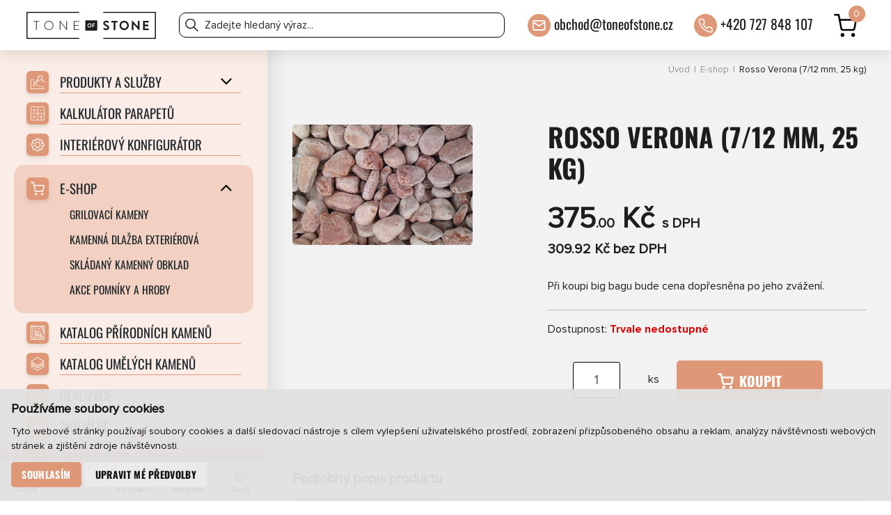

--- FILE ---
content_type: text/html; charset=UTF-8
request_url: https://www.toneofstone.cz/produkt/rosso-verona-7-12-mm-25-kg
body_size: 7862
content:
<!DOCTYPE html>
<html lang="cs" >

<head>
    <meta charset="utf-8">
    <meta name="viewport" content="width=device-width, initial-scale=1.0, user-scalable=no">
    <title>Rosso Verona (7/12 mm, 25 kg) | TONE OF STONE</title>
    <script src="/includes/jquery-3.6.0.min.js"></script>

    <link rel="stylesheet" href="/templates/css/style.css?v=2.82"><link rel="stylesheet" href="/templates/css/square_blocks.css?v=1.43"><link rel="stylesheet" href="/templates/css/news_list.css?v=1.46"><link rel="stylesheet" href="/templates/css/homepage.css?v=1.82"><link rel="stylesheet" href="/templates/css/stones_inpage.css?v=1.1"><link rel="stylesheet" href="/templates/css/owl.carousel.min.css"><link rel="stylesheet" href="/templates/css/cont_form.css?v=1.37"><link rel="stylesheet" href="/templates/css/products.css?v=1.54">
    <meta name="robots" content="index,follow">    <link rel="canonical" href="https://www.toneofstone.cz/produkt/rosso-verona-7-12-mm-25-kg">
    <meta name="author" content="S2 STUDIO s.r.o. - INTERNETOVÉ SLUŽBY, GRAFIKA, VÝROBA REKLAMY, MARKETING, https://www.s2studio.cz, info(at)s2studio.cz">
    <meta name="format-detection" content="telephone=no">

    <meta name="keywords" content="kamenictv&iacute;, kamenn&eacute; kuchyňsk&eacute; desky, kamenn&eacute; parapety, kamenn&eacute; obklady, pomn&iacute;ky,Rosso Verona (7/12 mm, 25 kg)" lang="cs">
    <meta name="description" content="Zak&aacute;zkov&eacute; kamenictv&iacute;, v&yacute;roba z př&iacute;rodn&iacute;ho i uměl&eacute;ho kamene: kuchyňsk&eacute; a koupelnov&eacute; desky, kamenn&eacute; parapety, stoly, obklady krbů, designov&eacute; obklady stěn, hroby, pomn&iacute;ky, ... - Rosso Verona (7/12 mm, 25 kg)" lang="cs">

    <meta property="og:title" content="Rosso Verona (7/12 mm, 25 kg)" />
        <meta property="og:description" content="Zak&aacute;zkov&eacute; kamenictv&iacute;, v&yacute;roba z př&iacute;rodn&iacute;ho i uměl&eacute;ho kamene: kuchyňsk&eacute; a koupelnov&eacute; desky, kamenn&eacute; parapety, stoly, obklady krbů, designov&eacute; obklady stěn, hroby, pomn&iacute;ky, ... - Rosso Verona (7/12 mm, 25 kg)" />
    <meta property="og:url" content="https://www.toneofstone.cz/produkt/rosso-verona-7-12-mm-25-kg">

    <noscript id="deferred-styles">
        <link rel="stylesheet" href="/templates/css/print.css" media="print">
        <link rel="stylesheet" href="/templates/css/perfect-scrollbar.css">
        <link rel="stylesheet" href="/templates/css/alertify.core.css">
        <link rel="stylesheet" href="/templates/css/alertify.default.css">
        <link rel="stylesheet" href="/templates/css/lightgallery.min.css">
        <link rel="stylesheet" href="/templates/css/chosen.css">
    </noscript>

    <link rel="apple-touch-icon" sizes="180x180" href="/apple-touch-icon.png">
    <link rel="icon" type="image/png" sizes="32x32" href="/favicon-32x32.png">
    <link rel="icon" type="image/png" sizes="16x16" href="/favicon-16x16.png">
    <link rel="manifest" href="/site.webmanifest">
    <link rel="mask-icon" href="/safari-pinned-tab.svg" color="#0095da">
    <meta name="msapplication-TileColor" content="#ffffff">
    <meta name="theme-color" content="#ffffff">

    
    <script type="application/ld+json">
        {
            "@context": "http://schema.org","@type": "WebPage","breadcrumb": 
            {
            "@context": "http://schema.org",
            "@type": "BreadcrumbList",
            "itemListElement":
            [
             {
            "@type": "ListItem",
            "position": 1,
            "item":
            {
             "@id": "https://www.toneofstone.cz",
             "name": "Úvod"
             }
           }
           
          ,{
            "@type": "ListItem",
            "position": 2,
            "item":
            {
             "@id": "/shop",
             "name": "Produkty"
             }
           }
           
          ,{
            "@type": "ListItem",
            "position": 3,
            "item":
            {
             "@id": "/produkt/rosso-verona-7-12-mm-25-kg",
             "name": "Rosso Verona (7/12 mm, 25 kg)"
             }
           }
           
            ]
           }
            ,"url": "https://www.toneofstone.cz/produkt/rosso-verona-7-12-mm-25-kg","name": "Rosso Verona (7/12 mm, 25 kg)",                "description": "Zak&aacute;zkov&eacute; kamenictv&iacute;, v&yacute;roba z př&iacute;rodn&iacute;ho i uměl&eacute;ho kamene: kuchyňsk&eacute; a koupelnov&eacute; desky, kamenn&eacute; parapety, stoly, obklady krbů, designov&eacute; obklady stěn, hroby, pomn&iacute;ky, ..."
        }
    </script>

    
    <!-- Google Tag Manager -->
    <script cookie-consent="tracking">
        (function (w, d, s, l, i) {
        w[l] = w[l] || [];
        w[l].push({'gtm.start':
        new Date().getTime(), event: 'gtm.js'});
        var f = d.getElementsByTagName(s)[0],
        j = d.createElement(s), dl = l != 'dataLayer' ? '&l=' + l : '';
        j.async = true;
        j.src =
        'https://www.googletagmanager.com/gtm.js?id=' + i + dl;
        f.parentNode.insertBefore(j, f);
        })(window, document, 'script', 'dataLayer', 'GTM-MV4WX5S');</script>
        <!-- End Google Tag Manager -->
        <script>
            window.dataLayer = window.dataLayer || [];

            function gtag() {
                dataLayer.push(arguments);
            }

            gtag('consent', 'default', {
                'ad_user_data': 'granted',
                'ad_personalization': 'granted',
                'ad_storage': 'granted',
                'analytics_storage': 'granted'
            });
        </script>
        <!-- Global site tag (gtag.js) - Google Analytics -->
        <script cookie-consent="tracking">
            $.getScript("https://www.googletagmanager.com/gtag/js?id=UA-112385498-1");
            window.dataLayer = window.dataLayer || [];
            function gtag() {
            dataLayer.push(arguments);
            }
            gtag('js', new Date());

            gtag('config', 'UA-112385498-1');
            gtag('config', 'G-NP79TSMCK6');
            </script>
            <script cookie-consent="targeting">
                                gtag('config', 'AW-814764846');
                </script>

                <script cookie-consent="tracking">
                    !function (e) {
                    if (!window.pintrk) {
                    window.pintrk = function () {
                    window.pintrk.queue.push(Array.prototype.slice.call(arguments))
                    };
                    var
                    n = window.pintrk;
                    n.queue = [], n.version = "3.0";
                    var
                    t = document.createElement("script");
                    t.async = !0, t.src = e;
                    var
                    r = document.getElementsByTagName("script")[0];
                    r.parentNode.insertBefore(t, r)
                    }
                    }("https://s.pinimg.com/ct/core.js");
                    pintrk('load', '2612910294343');
                    pintrk('page');
                    </script>

                    
                    <script cookie-consent="tracking">
                        (function (h, o, t, j, a, r) {
                        h.hj = h.hj || function () {
                        (h.hj.q = h.hj.q || []).push(arguments)
                        };
                        h._hjSettings = {hjid: 6503110, hjsv: 6};
                        a = o.getElementsByTagName('head')[0];
                        r = o.createElement('script');
                        r.async = 1;
                        r.src = t + h._hjSettings.hjid + j + h._hjSettings.hjsv;
                        a.appendChild(r);
                        })(window, document, 'https://static.hotjar.com/c/hotjar-', '.js?sv=');
                        </script>
</head>

<body class="sec_shop sec_det">
    <header><div class="inner"><a href="/" title="TONE OF STONE" class="d_ib va_m logo"><img src="/images/logo.svg" alt="TONE OF STONE" title="TONE OF STONE"></a><div class="search_wrp"><form class="search_form" action="/search" method="get" autocomplete="off"><input type="text" name="s" value="" placeholder="Zadejte hledaný výraz..." autocomplete="off"><button type="submit" class="clr" title="Hledat"><img src="/images/icon_search.svg" alt="ikona lupa"></button></form></div><div class="side d_ib va_m"><div class="contacts d_ib va_m"><div class="w"><img src="/images/icon_mail.svg" alt="ikona email"><p><a href="mailto:obchod@toneofstone.cz">obchod@toneofstone.cz</a></p>
</div><div class="w"><img src="/images/icon_phone2.svg?v=2" alt="ikona telefon"><p><a href="tel:+420727848107">+420 727 848 107</a></p>
</div></div><div class="d_ib va_m top_cart"><a href="/objednavka" id="cart_href"><img src="/images/icon_basket.svg" alt="ikona košík"><span>0</span></a></div></div></div></header><aside><div class="as_wrap"><ul class="side_menu shop_menu nomt"><li  class="menu_item_first parent"><a title="" href="/sluzby" ><span class="ico"><img src="/media/images/menu/produkty-a-sluzby.svg?v=1655971000" alt="ikona Produkty a služby" width="20" height="20"></span><span class="t">Produkty a služby</span></a><ul><li  class="menu_item_first"><a title="" href="/sluzby-kamenne-kuchynske-a-koupelnove-desky" >Kuchyňské desky</a></li><li  class="menu_item"><a title="" href="/sluzby-vnitrni-a-vnejsi-parapety" >Parapety</a></li><li  class="menu_item"><a title="" href="/sluzby-kamenne-stoly-stolky-a-stolove-desky" >Kamenné stoly</a></li><li  class="menu_item"><a title="" href="/sluzby-kamenne-obklady-a-dlazby" >Obklady stěn</a></li><li  class="menu_item"><a title="" href="/sluzby-obklady-krbu-a-krbovych-rims" >Obklady krbů</a></li><li  class="menu_item"><a title="" href="/koupelnove-obklady-a-desky-z-kamene" >Koupelny</a></li><li  class="menu_item"><a title="" href="/sluzby-obklady-schodu-a-masivni-schody" >Schody</a></li><li  class="menu_item"><a title="" href="/sluzby/obklady-bazenu" >Obklady bazénů</a></li><li  class="menu_item"><a title="" href="/sluzby-kompletni-hrbitovni-architektura" >Pomníky, hrobky</a></li><li  class="menu_item"><a title="" href="/sluzby-renovace-opravy-a-udrzba-pomniku-hrobek-a-hrobu" >Renovace pomníků, hrobů</a></li><li  class="menu_item"><a title="" href="/sluzby-grilovaci-desky-a-grilovaci-kameny" >Grilovací desky</a></li><li  class="menu_item_last"><a title="" href="/sluzby-stavebni-prace" >Stavební práce</a></li></ul></li></ul><ul class="side_menu"><li  class="menu_item_first"><a title="" href="/kamenne-parapety-online-kalkulator" ><span class="ico"><img src="/media/images/menu/kalkulator-parapetu.svg?v=1662460613" alt="ikona Kalkulátor parapetů" width="20" height="20"></span><span class="t">Kalkulátor parapetů</span></a></li><li  class="menu_item_last"><a title="" href="/konfigurator" ><span class="ico"><img src="/media/images/menu/interierovy-konfigurator.svg?v=1740054778" alt="ikona Interiérový konfigurátor" width="20" height="20"></span><span class="t">Interiérový konfigurátor</span></a></li></ul><ul class="side_menu shop_menu"><li class="menu_item_first parent active_menu_item"><a href="/eshop"><span class="ico"><img src="/images/icon_category.svg" alt="ikona košík" width="20" height="20"></span><span class="t">E-shop</span></a><ul><li  class="menu_item_first"><a title="Grilovací kameny" href="/grilovaci-kameny" >Grilovací kameny</a></li><li  class="menu_item"><a title="Kamenná dlažba exteriérová" href="/eshop/kamenna-dlazba-exterierova" >Kamenná dlažba exteriérová</a></li><li  class="menu_item"><a title="Skládaný kamenný obklad" href="/eshop/skladany-kamenny-obklad" >Skládaný kamenný obklad</a></li><li  class="menu_item_last"><a title="AKCE pomníky a hroby" href="/eshop/akce-pomniky-a-hroby" >AKCE pomníky a hroby</a></li></ul></li></ul><ul class="side_menu"><li  class="menu_item_first"><a title="" href="/katalog-prirodnich-kamenu" ><span class="ico"><img src="/media/images/menu/katalog-prirodnich-kamenu.svg?v=1718887675" alt="ikona Katalog přírodních kamenů" width="20" height="20"></span><span class="t">Katalog přírodních kamenů</span></a></li><li  class="menu_item"><a title="" href="/katalog-umelych-kamenu" ><span class="ico"><img src="/media/images/menu/katalog-umelych-kamenu.svg?v=1720592866" alt="ikona Katalog umělých kamenů" width="20" height="20"></span><span class="t">Katalog umělých kamenů</span></a></li><li  class="menu_item"><a title="" href="/realizace" ><span class="ico"><img src="/media/images/menu/realizace.svg?v=1766134575" alt="ikona Realizace" width="20" height="20"></span><span class="t">Realizace</span></a></li><li  class="menu_item"><a title="" href="/aktualne" ><span class="ico"><img src="/media/images/menu/aktualne_1.svg?v=1662460662" alt="ikona Aktuálně" width="20" height="20"></span><span class="t">Aktuálně</span></a></li><li  class="menu_item"><a title="" href="/caste-dotazy" ><span class="ico"><img src="/media/images/menu/caste-dotazy.svg?v=1669110233" alt="ikona Časté dotazy" width="20" height="20"></span><span class="t">Časté dotazy</span></a></li><li  class="menu_item"><a title="" href="/o-prirodnich-kamenech" ><span class="ico"><img src="/media/images/menu/prirodni-kameny.svg?v=1718356990" alt="ikona Přírodní kameny" width="20" height="20"></span><span class="t">Přírodní kameny</span></a></li><li  class="menu_item"><a title="" href="/o-umelych-kamenech" ><span class="ico"><img src="/media/images/menu/umele-kameny.svg?v=1720592855" alt="ikona Umělé kameny" width="20" height="20"></span><span class="t">Umělé kameny</span></a></li><li  class="menu_item"><a title="" href="/o-spolecnosti" ><span class="ico"><img src="/media/images/menu/o-nas.svg?v=1691567417" alt="ikona O nás" width="20" height="20"></span><span class="t">O nás</span></a></li><li  class="menu_item_last"><a title="" href="/kontakty" ><span class="ico"><img src="/media/images/menu/kontakty.svg?v=1655372125" alt="ikona Kontakty" width="20" height="20"></span><span class="t">Kontakty</span></a></li></ul><div class="panel_wrp"><p>Nepřehlédněte</p><a href="/kamenne-parapety-online-kalkulator" class="itm stretch"><picture><source srcset="/media/thumbs/donotmiss/thumb_385x250__kalkulator-kamennych-parapetu.webp?v=1734090888 1x" type="image/webp"><source srcset="/media/thumbs/donotmiss/thumb_385x250__kalkulator-kamennych-parapetu.jpg?v=1734090888"><img src="/media/thumbs/donotmiss/thumb_385x250__kalkulator-kamennych-parapetu.jpg?v=1734090888" alt="Kalkulátor kamenných parapetů"  class="" width="384" height="250"></picture><p>Kalkulátor kamenných parapetů</p></a><a href="/konfigurator" class="itm stretch"><picture><source srcset="/media/thumbs/donotmiss/thumb_385x250__3d-interierovy-konfigurator.webp?v=1740053356 1x" type="image/webp"><source srcset="/media/thumbs/donotmiss/thumb_385x250__3d-interierovy-konfigurator.jpg?v=1740053356"><img src="/media/thumbs/donotmiss/thumb_385x250__3d-interierovy-konfigurator.jpg?v=1740053356" alt="3D interiérový konfigurátor"  class="" width="385" height="250"></picture><p>3D interiérový konfigurátor</p></a></div></div><div class="ico_panel"><a href="/"><img src="/images/icon_home.svg" alt="dům" width="18" height="18"><span>Úvod</span></a><div class="clr disabled"><img src="/images/arrow_back.svg" alt="šipka" width="18" height="18"><span>Zpět</span></div><a href="/kontakty"><img src="/images/icon_phone.svg" alt="telefon" width="18" height="18"><span>Kontakt</span></a><button class="clr search_btn"><img src="/images/icon_search.svg" alt="lupa" width="18" height="18"><span>Hledání</span></button><button class="clr go_down only_dsktp"><img src="/images/double_arrow.svg" alt="šipka" width="18" height="18"><span>Dolů</span></button><button class="clr only_mob menu_btn"><img src="/images/icon_menu.svg" alt="menu" width="18" height="18"><img src="/images/icon_close.svg" alt="zavřít" width="18" height="18" class="sec"><span>Menu</span></button></div></aside><div class="content_wrp"><main><div class="breadcrumbs"><a href="/">Úvod</a> &nbsp;|&nbsp; <a href="/eshop">E-shop</a> &nbsp;|&nbsp; <span>Rosso Verona (7/12 mm, 25 kg)</span></div><div class="product_detail" itemscope itemtype="http://schema.org/Product"><h1 itemprop="name">Rosso Verona (7/12 mm, 25 kg)</h1><div class="images"><div class="tgwrp"></div><div class="ill"><a href="/media/thumbs/shop/thumb_2000x1400_wm__rosso-verona-7-12-mm-25-kg.jpg?v=1732197644"  title="Rosso Verona (7/12 mm, 25 kg)"><picture><source srcset="/media/thumbs/shop/thumb_430x550_wm__rosso-verona-7-12-mm-25-kg.webp?v=1732197644 1x" type="image/webp"><source srcset="/media/thumbs/shop/thumb_430x550_wm__rosso-verona-7-12-mm-25-kg.jpg?v=1732197644"><img src="/media/thumbs/shop/thumb_430x550_wm__rosso-verona-7-12-mm-25-kg.jpg?v=1732197644" alt="Rosso Verona (7/12 mm, 25 kg)" title="Rosso Verona (7/12 mm, 25 kg)" class="" width="430" height="287" itemprop="image"></picture></a></div></div><div class="txt"><div itemprop="offers" itemscope itemtype="http://schema.org/Offer"><link itemprop="availability" href="http://schema.org/OutOfStock"><div class="price" id="productPrice" itemprop="price" content="375">375<span class="sm">.00</span>&nbsp;Kč <span class="sm">s&nbsp;DPH</span><br><span>309<span class="sm">.92</span>&nbsp;Kč bez&nbsp;DPH</span></div><meta itemprop="priceCurrency" content="CZK"></div><div class="short_desc"><p><p>Při&nbsp;koupi big bagu bude cena dopřesněna po&nbsp;jeho zvážení.</p>
</p></div><div id="catalogNumber"></div><div id="productAvailability">Dostupnost: <span style="color:#E30202">Trvale nedostupné</span></div><form action="/objednavka" method="get" class="addToCart" data-product-id="119"><input type="hidden" name="id" value="119" /><input type="hidden" name="task" value="insert" /><input type="hidden" name="url" value="q=produkt/rosso-verona-7-12-mm-25-kg" /><div class="buy_wrap"><div class="pieces"><a class="hidden" href="javascript:void(0)" class="minus_pieces"><svg xmlns="http://www.w3.org/2000/svg" viewBox="0 0 7 3.3"><path d="M0.7,0.3h5.6V3H0.7V0.3z"/></svg></a><input disabled="disabled" name="count" value="1" type="text"><a class="hidden"  href="javascript:void(0)" class="plus_pieces"><svg xmlns="http://www.w3.org/2000/svg" viewBox="0 0 11 11"><path d="M0.7,4.3h3.7v-4h2.4v4h3.7v2.3H6.8v4H4.4v-4H0.7V4.3z"/></svg></a></div><span>ks</span><input type="hidden" name="units" value="5" /><button disabled="disabled" type="submit" class="btn buy"><svg xmlns="http://www.w3.org/2000/svg" viewBox="0 0 18.8 18.8"><path d="M7.1,14.9c-1,0-1.8,0.8-1.8,1.8s0.8,1.8,1.8,1.8s1.8-0.8,1.8-1.8S8.1,14.9,7.1,14.9z M6.9,16.6c0-0.1,0.1-0.2,0.2-0.2c0.1,0,0.2,0.1,0.2,0.2C7.3,16.9,6.9,16.9,6.9,16.6z"/><path d="M15.5,14.9c-1,0-1.8,0.8-1.8,1.8s0.8,1.8,1.8,1.8c1,0,1.8-0.8,1.8-1.8S16.5,14.9,15.5,14.9z M15.3,16.6c0-0.1,0.1-0.2,0.2-0.2c0.1,0,0.2,0.1,0.2,0.2C15.7,16.9,15.3,16.9,15.3,16.6z"/><path d="M18.5,4.6c-0.2-0.2-0.5-0.4-0.8-0.4H5.6L5,1.2C4.9,0.7,4.5,0.4,4,0.4H1c-0.6,0-1,0.4-1,1s0.4,1,1,1h2.2l0.6,3c0,0,0,0,0,0l1.3,6.4c0.2,1.2,1.3,2,2.5,2c0,0,0,0,0,0H15c0,0,0,0,0,0c1.2,0,2.2-0.8,2.5-2l1.2-6.4C18.8,5.1,18.7,4.8,18.5,4.6z M15.6,11.4c0,0.2-0.3,0.4-0.5,0.4c0,0,0,0,0,0H7.6c-0.2,0-0.5-0.2-0.5-0.4L6,6.2h10.5L15.6,11.4z"/></svg><span>Koupit</span><span class="notxt"></span></button></div></form></div><div class="clear"></div><div class="description"><div class="btns"><a href="javascript:void(0)" data-btn="1" class="active">Podrobný popis produktu</a></div><div class="content"><div class="itm open" data-cont="1" itemprop="description"><p>Valounky z&nbsp;růžového mramoru.</p>
</div></div></div></div><div class="cont_form shifted" id="napiste_nam"><div class="bg stretch"><picture><source srcset="[data-uri]" data-srcset="/images/cont_bg.webp" type="image/webp"><source srcset="[data-uri]" data-srcset="/images/cont_bg.jpg"><img src="[data-uri]" data-src="/images/cont_bg.jpg" alt="kamenná stěna" class="lazyload"></picture></div><div class="shifted_wrap"><div class="outer" id="nn"><form action="/produkt/rosso-verona-7-12-mm-25-kg" method="post"><h2>Napište nám</h2><div class="t"><p>Pošlete nám dotaz, poptávku.</p>
</div><input name="send" value="1" type="hidden" /><div><label for="name">Vaše jméno</label><input id="name" name="name" value="" type="text" placeholder="Vaše jméno" /></div><div><label for="surname">Vaše příjmení</label><input id="surname" name="surname" value="" type="text" placeholder="Vaše příjmení" /></div><div><label for="email">Váš e-mail</label><input id="email" name="email" value="" type="email" placeholder="Váš e-mail" /></div><div><label for="phone">Vaše telefonní číslo</label><input id="phone" name="phone" value="" type="tel" placeholder="Vaše telefonní číslo" /></div><div class="msg"><label for="msg">Vaše zpráva</label><textarea id="msg" name="message" rows="5" cols="40" placeholder="Zde začněte psát svoji zprávu..."></textarea></div><div class="souhlas"><p>Souhlasíte, že Vaše osobní údaje budou použity k odeslání formuláře do e-mailové schránky společnosti, aby měla možnost odpovědět na Váš dotaz. <a href="/zpracovani-osobnich-udaju" target="_blank">Více info.</a></p>
<input type="checkbox" name="souhlas" id="souhlas" value="ano"><label for="souhlas">Souhlasím s poskytnutím osobních údajů</label></div><div id="captcha_container"></div><button class="send btn arr" type="submit">Odeslat</button><div class="bottom_txt"><p>Nebo nám zavolejte</p>

<p><img alt="ikona telefon" src="/media/editor/phone.svg" style="height:33px; margin-right:10px; width:33px" /><a href="tel:+420727848107">+420 727 848 107</a></p>
</div></form></div></div></div><script>pintrk('track', 'pagevisit', {currency: 'CZK',line_items: [{product_name: 'rosso-verona-7-12-mm-25-kg',product_id: '119',product_category: '',product_variant_id: '',product_variant: '',product_price: '309.92',product_brand: 'TONE OF STONE'}]});</script></main><footer><div class="bg stretch"><img src="#" data-src="/images/footer_bg.jpg" alt="textura kamene" class="lazyload"></div><div class="wrp"><div class="inner"><div class="logo_wrp"><a href="/" title="TONE OF STONE" class="d_ib va_m logo"><img src="/images/logo_w.svg" alt="TONE OF STONE" title="TONE OF STONE"></a><div class="social"><p><a href="https://www.facebook.com/toneofstonecz" rel="noopener" target="_blank"><img alt="logo Facebook" src="/media/editor/loga/logo_facebook.svg" style="height:14px; margin-bottom:4px; margin-right:5px; width:7px" />Facebook</a></p>

<p><a href="https://www.instagram.com/toneofstonecz/" rel="noopener" target="_blank"><img alt="logo Instagram" src="/media/editor/loga/logo_instagram.svg" style="height:14px; margin-bottom:4px; margin-right:5px; width:14px" />Instagram</a></p>

<p><a href="https://www.linkedin.com/company/91662645" rel="noopener" target="_blank"><img alt="logo LinkedIn" src="/media/editor/loga/logo_linkedin.svg" style="height:14px; margin-bottom:4px; margin-right:5px; width:14px" />LinkedIn</a></p>

<p><a href="https://cz.pinterest.com/Toneofstonesro/" rel="noopener" target="_blank"><img alt="logo Pinterest" src="/media/editor/loga/logo_pinterest.svg" style="height:14px; margin-bottom:4px; margin-right:5px; width:14px" />Pinterest</a></p>

<p><a href="https://www.youtube.com/channel/UCLDJM9HWPRbaog6IlhuVFmA" rel="noopener" target="_blank"><img alt="logo Youtube" src="/media/editor/loga/logo_youtube.svg" style="height:14px; margin-bottom:4px; margin-right:5px; width:14px" />YouTube</a></p>
</div></div><div class="contacts"><h2>Kontakty</h2><p>Pražská tř. 2850/66<br />
370 04 České Budějovice</p>

<p>&nbsp;</p>

<p><a href="tel:+420727848107">+420 727 848 107</a><br />
<a href="mailto:obchod@toneofstone.cz">obchod@toneofstone.cz</a></p>
</div><div class="menu"><h2>Důležité odkazy</h2><ul><li  class="menu_item_first"><a title="" href="/sluzby" >Produkty a služby</a></li><li  class="menu_item"><a title="" href="/aktualne" >Aktuálně</a></li><li  class="menu_item"><a title="" href="/katalog-prirodnich-kamenu" >Katalog přírodních kamenů</a></li><li  class="menu_item"><a title="" href="/katalog-umelych-kamenu" >Katalog umělých kamenů</a></li><li  class="menu_item"><a title="" href="/o-prirodnich-kamenech" >Přírodní kameny</a></li><li  class="menu_item"><a title="" href="/o-umelych-kamenech" >Umělé kameny</a></li><li  class="menu_item"><a title="" href="/eshop" >E-shop</a></li><li  class="menu_item"><a title="" href="/o-spolecnosti" >O společnosti</a></li><li  class="menu_item"><a title="" href="/nasi-partneri" >Partneři</a></li><li  class="menu_item"><a title="" href="/kontakty" >Kontakty</a></li><li  class="menu_item_last"><a title="" href="/prihlaste-se-k-odberu-newsletteru" >Newsletter</a></li></ul></div><div class="nl_partners_wrp"><div class="nl_form"><h2>Přihlaste se&nbsp;k&nbsp;odběru novinek</h2><form method="get" class="nl_form" target="_self" action="/prihlaste-se-k-odberu-naseho-newsletteru"><div class="outer"><input type="text" name="email" placeholder="Zadejte emailovou adresu" required><button type="submit" class="btn">Odeslat</button></div></form></div><div class="partners"><h2>Naši partneři</h2><div><a href="https://www.schwarzdesign.cz" target="_blank" rel="noopener" class="itm" title="Schwarz design"><img src="/media/images/partners/schwarz-design.svg?v=1656077026" alt="Schwarz design"  width="66" height="32"></a><a href="https://www.zavadilka2620.cz" target="_blank" rel="noopener" class="itm" title="Zavadilka 2620"><img src="/media/images/partners/zavadilka-2620.svg?v=1656077021" alt="Zavadilka 2620"  width="66" height="31"></a><a href="https://www.s2studio.cz" target="_blank" rel="noopener" class="itm" title="S2 STUDIO"><img src="/media/images/partners/s2-studio.svg?v=1656077014" alt="S2 STUDIO"  width="83" height="23"></a></div></div></div></div><div class="copy"><p>&copy; 2018-2026, TONE OF STONE  All&nbsp;Rights&nbsp;Reserved.</p><p class="r"><a href="https://www.s2studio.cz" target="_blank" rel="noopener" title="Tvorba webových stránek, SEO, internetové služby, reklama, marketing"><span class="d_ib va_m">Created by</span><img src="/images/logo_s2.svg" alt="logo S2 STUDIO" class="d_ib va_m"></a></p></div></div></footer></div><div class="pagefade hidden"></div><div class="hidden" id="zbtab">zbytek tabulky zobrazíte posunutím do strany</div><!-- Cookie Consent by https://www.FreePrivacyPolicy.com -->
            <script type="text/javascript" src="/includes/cookie-consent.js"></script>
            <script type="text/javascript">
                document.addEventListener('DOMContentLoaded', function () {
                    cookieconsent.run({"notice_banner_type":"simple","consent_type":"express","palette":"light","language":"cs","page_load_consent_levels":["strictly-necessary"],"notice_banner_reject_button_hide":false,"preferences_center_close_button_hide":false,"website_name":"TONE OF STONE","website_privacy_policy_url":"https://www.toneofstone.cz/zpracovani-osobnich-udaju"});
                });
            </script>
            <noscript>Cookie Consent by <a href="https://www.freeprivacypolicy.com/free-privacy-policy-generator/" rel="nofollow noopener">Free Privacy Policy website</a></noscript>
            <!-- End Cookie Consent --><script>     var mobile = 0;   </script>
    <script>
        var baseRSPath = "";

        var loadDeferredStyles = function() {
            var addStylesNode = document.getElementById("deferred-styles");
            var replacement = document.createElement("div");
            replacement.innerHTML = addStylesNode.textContent;
            document.body.appendChild(replacement)
            addStylesNode.parentElement.removeChild(addStylesNode);
        };
        try {
            var raf = requestAnimationFrame || mozRequestAnimationFrame ||
                webkitRequestAnimationFrame || msRequestAnimationFrame;
        } catch (e) {
            console.log(e);
        }
        if (raf)
            raf(function() {
                window.setTimeout(loadDeferredStyles, 0);
            });
        else
            window.addEventListener('load', loadDeferredStyles);
    </script>

    <script src="/includes/ready.min.js?v=3.30"></script>
    <script src="/includes/lazysizes.min.js"></script>
    <script src="/includes/perfect-scrollbar.min.js"></script>
        <script src="/includes/owl.carousel.min.js"></script>
    <script src="/includes/jquery.dotdotdot.min.js"></script>
    <script src="/includes/colcade.js"></script>
    <script src="/includes/imagesloaded.pkgd.min.js"></script>
    <script src="/includes/alertify.js"></script>
    <script src="/includes/URI.min.js"></script>
    <script src="/includes/jquery.URI.min.js"></script>
    <script src="/includes/lightgallery.min.js"></script>
    <script src="/includes/lg-video.min.js"></script>
    <script src="/includes/visitors.js"></script>
    
    <script>
        $(document).on("click", ".cc-nb-okagree, .cc-nb-reject, .cc-cp-foot-save", function() {
            document.cookie = "cookies_agreed=yes; expires=Tue, 19 Jan 2047 03:14:07 UTC;";
            document.cookie = "cookie_consent_user_accepted=false; expires=Tue, 19 Jan 2047 03:14:07 UTC;";
        });
    </script>
    <script type="text/plain" cookie-consent="functionality">document.cookie = "cookies_functionality=yes; expires=Tue, 19 Jan 2047 03:14:07 UTC;";</script>
    <script type="text/plain" cookie-consent="tracking">document.cookie = "cookies_tracking=yes; expires=Tue, 19 Jan 2047 03:14:07 UTC;";</script>
    <script type="text/plain" cookie-consent="targeting">document.cookie = "cookies_targeting=yes; expires=Tue, 19 Jan 2047 03:14:07 UTC;";</script>
    <script>$(document).on("click", ".cc-nb-okagree, .cc-nb-reject, .cc-cp-foot-save", function () {document.cookie = "cookies_temp_hide=20260123125207; expires=Friday, 23-Jan-2026 12:52:07 CET; path=/"});</script></body>

</html>

--- FILE ---
content_type: text/css
request_url: https://www.toneofstone.cz/templates/css/square_blocks.css?v=1.43
body_size: 812
content:
@font-face{font-family:"Oswald-fallback";size-adjust:81.94%;src:local("Arial")}.square_blocks .itm{background:#fff;border-radius:5px;margin-bottom:7px;text-decoration:none;overflow:hidden;color:#21282c;display:block}.square_blocks .itm img{opacity:.85}.square_blocks .itm h2,.square_blocks .itm h3{position:relative;display:block;margin:6.5% 9%;font-size:1.125rem;background:rgba(255,255,255,0.6);font-family:'Oswald','Oswald-fallback',sans-serif;text-align:center;text-transform:uppercase;padding:4%;line-height:1.3;font-weight:bold;z-index:2}.square_blocks .itm h2:before,.square_blocks .itm h3:before,.square_blocks .itm h2:after,.square_blocks .itm h3:after{content:"";position:absolute;top:-2px;left:0;width:calc(50% - 15px);height:100%;border-color:#21282c;border-width:2px 0 2px 2px;border-style:solid;pointer-events:none;-webkit-transition:border 200ms;transition:border 200ms;z-index:3}.square_blocks .itm h2:after,.square_blocks .itm h3:after{border-width:2px 2px 2px 0;left:auto;right:0}.square_blocks .itm p{display:none}.square_blocks .itm:hover h2,.square_blocks .itm:hover h3{text-decoration:underline}.square_blocks .itm:hover h2:before,.square_blocks .itm:hover h3:before{border-color:#df9877}.square_blocks .itm:hover h2:after,.square_blocks .itm:hover h3:after{border-color:#df9877}@media all and (min-width:636px){.square_blocks{display:-webkit-box;display:-ms-flexbox;display:flex;-ms-flex-wrap:wrap;flex-wrap:wrap}.square_blocks .itm{display:inline-block;display:-webkit-inline-box;display:-ms-inline-flexbox;display:inline-flex;background:#fff;-webkit-box-orient:vertical;-webkit-box-direction:normal;-ms-flex-direction:column;flex-direction:column;margin-right:2%;margin-bottom:2%;vertical-align:top;width:calc((99.99% - 2%) / 2)}.square_blocks .itm .img{position:relative;display:block;width:100%;height:0;padding-bottom:70%}.square_blocks .itm .img img{opacity:1}.square_blocks .itm .txt{position:relative;-webkit-box-flex:1;-ms-flex:1 1 100%;flex:1 1 100%;text-align:left;padding:1.25rem;padding-bottom:calc(1.25rem + 28px)}.square_blocks .itm h2,.square_blocks .itm h3{-webkit-box-flex:0;-ms-flex:0 1 100%;flex:0 1 100%;margin:0 0 2% 0;padding:0;text-align:left;-webkit-transition:color 200ms;transition:color 200ms;background:none}.square_blocks .itm h2:before,.square_blocks .itm h3:before,.square_blocks .itm h2:after,.square_blocks .itm h3:after{display:none}.square_blocks .itm p{position:relative;display:block;margin:0;line-height:1.4;color:#4c4c4c;font-size:1rem;z-index:2}.square_blocks .itm p.more{position:absolute;bottom:1.25rem;left:1.25rem;width:calc(100% - 2.5rem);font-weight:bold;font-family:'proxima-nova-local-bold','Montserrat-fallback',sans-serif;color:#1d1d1b;font-size:14px;text-transform:uppercase;text-decoration:underline}.square_blocks .itm:nth-child(2n){margin-right:0}.square_blocks .itm:hover{-webkit-box-shadow:0 10px 20px 0 rgba(0,0,0,0.11),0 19px 9px -9px rgba(0,0,0,0.11);box-shadow:0 10px 20px 0 rgba(0,0,0,0.11),0 19px 9px -9px rgba(0,0,0,0.11)}.square_blocks .itm:hover h2,.square_blocks .itm:hover h3{color:#df9877}.square_blocks .itm:hover p.more{text-decoration:none}}@media all and (min-width:1250px){.square_blocks .itm{width:calc((99.99% - 4%) / 3)}.square_blocks .itm:nth-child(2n){margin-right:2%}.square_blocks .itm:nth-child(3n){margin-right:0}}@media all and (min-width:1440px){.square_blocks.big_col_4 .itm{width:calc((99.99% - 6%) / 4)}.square_blocks.big_col_4 .itm:nth-child(3n){margin-right:2%}.square_blocks.big_col_4 .itm:nth-child(4n){margin-right:0}}
/*# sourceMappingURL=square_blocks.css.map */

--- FILE ---
content_type: text/css
request_url: https://www.toneofstone.cz/templates/css/news_list.css?v=1.46
body_size: 766
content:
.news_list{position:relative;max-width:340px;margin:0 auto}.news_list.big_mb{margin:0 auto 200px auto}.news_list.masonry:after{display:block;content:"";width:100%;height:1px;clear:both}.news_list .itm{display:block;width:100%;text-decoration:none;margin-bottom:25px;color:#1d1d1b;font-size:1rem;border-radius:5px;overflow:hidden;background:#fff}.news_list .itm .img{position:relative;overflow:hidden}.news_list .itm .img img{display:block;width:100%;-webkit-transition:-webkit-transform 400ms ease-out;transition:-webkit-transform 400ms ease-out;transition:transform 400ms ease-out;transition:transform 400ms ease-out, -webkit-transform 400ms ease-out;-webkit-backface-visibility:hidden;backface-visibility:hidden;-webkit-transform:translateZ(0);transform:translateZ(0);z-index:1}.news_list .itm .img:after{content:"";position:absolute;top:0;left:0;width:100%;height:100%;background:rgba(0,0,0,0.05);z-index:2}.news_list .itm .img.vid_ico:after{background:rgba(0,0,0,0.25) url("/images/icon_play.svg") center center no-repeat;background-size:45px 45px}.news_list .itm h2,.news_list .itm h3{font-size:1.125rem;margin:0 0 .9rem 0;-webkit-transition:color 200ms;transition:color 200ms;text-transform:uppercase;line-height:1.35}.news_list .itm .txt{padding:1.25rem}.news_list .itm .txt p{margin:0}.news_list .itm .txt p.more{font-weight:bold;font-family:'proxima-nova-local-bold','Montserrat-fallback',sans-serif;font-size:14px;text-transform:uppercase;text-decoration:underline}.news_list .itm .t{margin:0;max-height:3.75rem;overflow:hidden}.news_list .itm .tags{position:absolute;top:12px;left:12px;width:calc(100% - 24px);z-index:3}.news_list .itm .tags p{display:inline-block;vertical-align:top;font-size:13px;color:#fff;font-weight:bold;font-family:'proxima-nova-local-bold','Montserrat-fallback',sans-serif;padding:3px 11px;border-radius:5px;background:#df9877;text-transform:uppercase;margin:0 8px 8px 0}.news_list .itm .tags p:last-of-type{margin-right:20px;margin-bottom:20px}.news_list .itm:hover .img img{-webkit-transform:translateZ(0) scale(1.04);transform:translateZ(0) scale(1.04)}.news_list .itm:hover h2,.news_list .itm:hover h3{color:#df9877;text-decoration:underline}.news_list .itm:hover .txt p.more{text-decoration:none}.news_list .progress{position:absolute;top:100%;left:0;width:100%;margin:0;background:none;overflow:visible}.news_list .progress.hidden{display:none}@media all and (min-width:636px){.news_list{max-width:none}.news_list .grid-sizer{width:calc((99.99% - 25px) / 2);float:left;margin-right:25px}.news_list .grid-sizer.sec{margin-right:0}.news_list .grid-sizer.lst{display:none}.news_list .itm:nth-of-type(2n){margin-right:0}.news_list.masonry{-webkit-transition:opacity 200ms;transition:opacity 200ms;opacity:0}.news_list.masonry.masonry_loaded{opacity:1}}@media all and (min-width:820px){.news_list .grid-sizer{width:calc((99.99% - 50px) / 3)}.news_list .grid-sizer.sec{margin-right:25px}.news_list .grid-sizer.lst{margin-right:0;display:block}.news_list .itm:nth-of-type(3n){margin-right:0}}
/*# sourceMappingURL=news_list.css.map */

--- FILE ---
content_type: text/css
request_url: https://www.toneofstone.cz/templates/css/stones_inpage.css?v=1.1
body_size: 1114
content:
.stones_list a{text-decoration:none;overflow:hidden;text-align:left;color:#4c4c4c;font-size:1.187rem;max-width:430px;margin:0 auto 25px auto;background:#fff;border-radius:5px;display:block}.stones_list a h2,.stones_list a h3{text-transform:uppercase;margin:0 0 15px 0;-webkit-transition:color 200ms;transition:color 200ms;font-weight:bold;color:#1d1d1b;font-size:1.125rem}.stones_list a .img{position:relative;padding-bottom:71.6%;overflow:hidden}.stones_list a .img img{position:absolute;top:50%;left:50%;width:auto;min-width:100%;min-height:100%;-webkit-transform:translate(-50%, -50%);transform:translate(-50%, -50%);-webkit-transition:opacity 200ms;transition:opacity 200ms}.stones_list a .img .tags img{-webkit-transform:none;transform:none;-o-object-fit:contain;object-fit:contain;position:static}.stones_list a .t{position:relative;padding:1.25rem;padding-bottom:calc(1.25rem + 32px);font-size:1rem}.stones_list a p{margin:0;line-height:1.2}.stones_list a .more{position:absolute;bottom:1.25rem;left:1.25rem;width:calc(100% - 2.5rem);font-size:14px;font-weight:bold;font-family:'proxima-nova-local-bold','Montserrat-fallback',sans-serif;margin-bottom:0;text-transform:uppercase;text-decoration:underline;color:#1d1d1b}.stones_list a .tags{margin:0}.stones_list a .tags p{position:absolute;margin:0;z-index:2}.stones_list a .tags .top_left{top:12px;left:12px}.stones_list a .tags .top_left img{width:50px;height:50px !important;margin:0}.stones_list a .tags .stripe{top:0;right:0;color:#fff;background:#446c27;background:-webkit-gradient(linear, left top, right top, color-stop(0, #446c27), color-stop(50%, #79ab3d), to(#507c2b));background:linear-gradient(90deg, #446c27 0, #79ab3d 50%, #507c2b 100%);filter:progid:DXImageTransform.Microsoft.gradient(startColorstr="#446c27", endColorstr="#507c2b", GradientType=1);font-size:12px;text-transform:uppercase;font-weight:bold;font-family:'proxima-nova-local-bold','Montserrat-fallback',sans-serif;padding:5px 60px;min-width:122px;-webkit-transform:translateX(33%) rotate(30deg) translateY(22px);transform:translateX(33%) rotate(30deg) translateY(22px)}.stones_list a .tags .line{bottom:13px;right:0;color:#fff;font-size:12px;text-transform:uppercase;font-weight:bold;font-family:'proxima-nova-local-bold','Montserrat-fallback',sans-serif;background:#b90407;background:-webkit-gradient(linear, left top, right top, color-stop(0, #b90407), color-stop(50%, #f20004), to(#a30104));background:linear-gradient(90deg, #b90407 0, #f20004 50%, #a30104 100%);filter:progid:DXImageTransform.Microsoft.gradient(startColorstr="#b90407", endColorstr="#a30104", GradientType=1);border-radius:10px 0 0 10px;padding:8px 13px}.stones_list a .tl_tags{position:absolute;top:10px;left:0;width:100%}.stones_list a .tl_tags img{width:75%;display:block;margin-top:5px;-webkit-transform:none;transform:none;position:static}.stones_list a:hover h2,.stones_list a:hover h3{color:#df9877;text-decoration:underline}.stones_list a:hover .more{text-decoration:none}.stones_list.loading{position:relative}.stones_list.loading:after{content:"";position:absolute;top:0;left:0;width:100%;height:100%;background:rgba(245,245,245,0.87) url("/images/loading.gif") center 86px no-repeat;background-size:32px 32px;z-index:3}@media all and (min-width:550px){.stones_list{display:-webkit-box;display:-ms-flexbox;display:flex;-ms-flex-wrap:wrap;flex-wrap:wrap}.stones_list a{display:inline-block;display:-webkit-inline-box;display:-ms-inline-flexbox;display:inline-flex;-webkit-box-orient:vertical;-webkit-box-direction:normal;-ms-flex-direction:column;flex-direction:column;vertical-align:top;max-width:100%;width:48.99%;-webkit-box-flex:0;-ms-flex:0 1 48.99%;flex:0 1 48.99%;margin:0 2% 2% 0}.stones_list a:nth-of-type(2n){margin-right:0}.stones_list a .img{-webkit-box-flex:0;-ms-flex:0 0 auto;flex:0 0 auto}.stones_list a .t{-webkit-box-flex:1;-ms-flex:1 1 auto;flex:1 1 auto}}@media all and (min-width:1250px){.stones_list a{margin-bottom:2%;width:31.99%;-webkit-box-flex:0;-ms-flex:0 1 31.99%;flex:0 1 31.99%}.stones_list a:nth-of-type(2n){margin-right:2%}.stones_list a:nth-of-type(3n){margin-right:0}}@supports ((-o-object-fit: cover) or (object-fit: cover)){.stones_list a .img img{width:100%;height:100% !important;min-width:1px;min-height:1px;-o-object-fit:cover;object-fit:cover}.stones_list a .tl_tags img{height:auto !important;width:75%}}
/*# sourceMappingURL=stones_inpage.css.map */

--- FILE ---
content_type: text/css
request_url: https://www.toneofstone.cz/templates/css/products.css?v=1.54
body_size: 2941
content:
.sec_category .content_wrp{background:#eee}.product_list .product_item{color:#5e5a57;background:#fff;border-radius:5px;overflow:hidden;margin-bottom:3%}.product_list .product_item .img{position:relative;padding-bottom:71.3%;background:#f6f6f6;overflow:hidden}.product_list .product_item .img img{position:absolute;top:50%;left:50%;max-width:100%;max-height:100%;-webkit-transform:translate(-50%, -50%);transform:translate(-50%, -50%)}.product_list .product_item .img .hover{position:absolute;top:50%;left:50%;-webkit-transform:translate(-50%, -50%);transform:translate(-50%, -50%);width:50px;height:50px;background:#fff url("/images/icon_search3.svg") center center no-repeat;background-size:24px 24px;opacity:0;border-radius:10px;-webkit-transition:opacity 200ms;transition:opacity 200ms;pointer-events:none}.product_list .product_item .img a:hover .hover{opacity:1}.product_list .product_item .t{padding:1.25rem}.product_list .product_item h2{font-size:1.125rem;text-transform:uppercase;color:#1d1d1b;margin:0;margin-bottom:1rem}.product_list .product_item .price{font-weight:bold;font-family:'proxima-nova-local-bold','Montserrat-fallback',sans-serif;font-size:1.1rem;color:#1d1d1b}.product_list .product_item .price .sm{font-size:14px}.product_list .product_item .btn{color:#fff;font-size:15px;width:100%}.product_list .product_item .btn svg{width:16px;height:16px;fill:#fff;margin-right:10px;display:inline-block;vertical-align:middle}.product_list .product_item .btn span{display:inline-block;vertical-align:middle}.product_list .product_item .btn:hover{color:#fff;text-decoration:none}.product_list .product_item .btn:hover span{color:#fff;text-decoration:none}.product_list .product_item a{text-decoration:none;color:#1d1d1b}.product_list .product_item a:hover{color:#df9877;text-decoration:underline}.product_detail{text-align:left;margin-top:4rem}.product_detail h1{margin-bottom:28px}.product_detail .images{display:inline-block;position:relative;vertical-align:top;width:33%;margin-right:10%;margin-top:5px;padding-right:13px}.product_detail .images .tgwrp{position:absolute;top:6px;text-align:left;left:8px;z-index:1}.product_detail .images .tgwrp .tag{width:65px;display:inline-block;position:relative;vertical-align:top;margin-left:10px;padding-bottom:65px;border-radius:50%;background-color:#df9877;-webkit-box-shadow:0 0 3px 1px rgba(0,0,0,0.1);box-shadow:0 0 3px 1px rgba(0,0,0,0.1)}.product_detail .images .tgwrp .tag span{font-weight:900;font-size:.813em;color:#fff;width:60px;word-wrap:break-word;-webkit-hyphens:auto;-ms-hyphens:auto;hyphens:auto;text-align:center;position:absolute;top:50%;left:50%;-webkit-transform:translate(-50%, -50%);transform:translate(-50%, -50%)}.product_detail .images .tgwrp .tag.alert{background-color:#de4e2c}.product_detail .images .gallery{display:inline-block;width:22%;margin:0;vertical-align:top}.product_detail .images .gallery a{display:block;border-left:5px solid transparent;border-bottom:5px solid transparent;width:100%;overflow:hidden;padding-bottom:calc(113.35% - 5px);position:relative}.product_detail .images .gallery a img{position:absolute;top:50%;left:50%;width:100%;height:auto;will-change:transform;-webkit-transform:translate(-50%, -50%) translateZ(0) perspective(1px);transform:translate(-50%, -50%) translateZ(0) perspective(1px);image-rendering:-moz-crisp-edges;image-rendering:-o-crisp-edges;image-rendering:-webkit-optimize-contrast;image-rendering:crisp-edges;-webkit-backface-visibility:hidden;backface-visibility:hidden}.product_detail .images .gallery a span{position:absolute;display:-webkit-box;display:-ms-flexbox;display:flex;-webkit-box-align:center;-ms-flex-align:center;align-items:center;-webkit-box-pack:center;-ms-flex-pack:center;justify-content:center;font-size:1.75rem;top:0;left:0;width:100%;height:100%;padding:5px;background-color:rgba(223,152,119,0.7);color:#fff;text-align:center;z-index:10}.product_detail .images .gallery a:hover img{-webkit-transform:translate(-50%, -50%) translateZ(0) scale(1.15) perspective(1px);transform:translate(-50%, -50%) translateZ(0) scale(1.15) perspective(1px)}.product_detail .images .gallery a.hidden{display:none}.product_detail .images .ill{display:inline-block;vertical-align:top;overflow:hidden;width:100%;position:relative}.product_detail .images .ill img{width:100%;display:block;border-radius:5px;-webkit-transition:opacity 200ms;transition:opacity 200ms}.product_detail .images .ill a:hover img{opacity:.7}.product_detail .txt{display:inline-block;vertical-align:top;width:57%;padding-left:13px}.product_detail .txt .chosen-container{width:auto !important}.product_detail .txt .price{line-height:1.1;font-size:2.688rem;font-weight:900;margin-bottom:30px}.product_detail .txt .price span{font-size:1.25rem;margin-top:10px;display:block}.product_detail .txt .price span.sm{display:inline}.product_detail .txt .short_desc{padding-bottom:5px;margin-bottom:15px;border-bottom:1px solid #b6b6b6}.product_detail .txt .short_desc p{margin-bottom:15px}.product_detail .txt #producer{margin-bottom:20px}.product_detail .txt #producer span{font-weight:bold;font-family:'proxima-nova-local-bold','Montserrat-fallback',sans-serif}.product_detail .txt #catalogNumber span{font-weight:bold;font-family:'proxima-nova-local-bold','Montserrat-fallback',sans-serif}.product_detail .txt #catalogNumber.full{margin-bottom:20px}.product_detail .txt #productAvailability span{font-weight:bold;font-family:'proxima-nova-local-bold','Montserrat-fallback',sans-serif}.product_detail .txt #productAvailability.full{margin-top:17px}.product_detail .txt .types{border-bottom:1px solid #b6b6b6;padding-top:10px}.product_detail .txt .types>div{margin-bottom:10px}.product_detail .txt .types p{font-weight:900;display:inline-block;text-transform:uppercase;margin:2px 12px 2px 0;vertical-align:middle}.product_detail .txt .types select,.product_detail .txt .types .chosen-container{margin:10px 0;width:100% !important;max-width:220px}.product_detail .txt .types select{padding-right:34px}.product_detail .txt .types .chosen-container-single .chosen-single{padding:20px;font-size:1rem;font-weight:600;color:#222;padding-right:16px;padding-bottom:17px}.product_detail .txt .buy_wrap{padding:31px 0 21px 0}.product_detail .txt .buy_wrap .pieces{display:inline-block;vertical-align:middle;margin-bottom:10px;width:140px;margin-right:4px;padding-right:36px;padding-left:36px;position:relative}.product_detail .txt .buy_wrap .pieces a{position:absolute;padding-top:6px;text-align:center;width:32px;height:100%;background:#df9877;border-radius:3px;right:0;top:0}.product_detail .txt .buy_wrap .pieces a svg{position:absolute;top:50%;left:50%;width:12px;display:inline-block;height:12px;-webkit-transform:translate(-50%, -50%);transform:translate(-50%, -50%);fill:#fff}.product_detail .txt .buy_wrap .pieces a.minus_pieces{right:auto;left:0}.product_detail .txt .buy_wrap .pieces a:hover{background:#bb7250}.product_detail .txt .buy_wrap .pieces input{padding:14px;font-size:1.25rem;text-align:center;border-radius:3px;width:100%}.product_detail .txt .buy_wrap>span{margin-right:25px;display:inline-block;vertical-align:middle;margin-bottom:10px}.product_detail .txt .buy_wrap #units_chosen{vertical-align:middle;margin-bottom:10px}.product_detail .txt .buy_wrap #units_chosen .chosen-single{border-color:#dcdcdc;font-size:1rem;padding:18px 17px}.product_detail .txt .buy_wrap #units_chosen .chosen-drop{border-color:#dcdcdc}.product_detail .txt .buy_wrap .btn{max-width:210px;width:100%;vertical-align:middle;position:relative;font-size:1.25rem;margin-bottom:10px;margin-right:20px;padding:14px}.product_detail .txt .buy_wrap .btn span{display:inline-block;vertical-align:middle}.product_detail .txt .buy_wrap .btn span.notxt{position:absolute;top:0;left:0;width:100%;height:100%;background-color:rgba(255,255,255,0.8);color:#222;text-align:center;padding:15px;text-transform:lowercase;display:none;z-index:2}.product_detail .txt .buy_wrap .btn svg{fill:#fff;display:inline-block;vertical-align:middle;margin-right:8px;width:23px;height:23px}.product_detail .txt .buy_wrap .like,.product_detail .txt .buy_wrap .watcher{display:inline-block;vertical-align:middle;margin:12px 0 22px 0}.product_detail .txt .buy_wrap .like svg,.product_detail .txt .buy_wrap .watcher svg{width:25px;height:25px;display:block;-webkit-transition:all 300ms;transition:all 300ms;fill:#222}.product_detail .txt .buy_wrap .like:hover svg,.product_detail .txt .buy_wrap .watcher:hover svg{fill:#df9877}.product_detail .txt .buy_wrap .like.active svg,.product_detail .txt .buy_wrap .watcher.active svg{fill:#df9877}.product_detail .txt .buy_wrap .like.active svg:hover,.product_detail .txt .buy_wrap .watcher.active svg:hover{opacity:.5}.product_detail .txt .buy_wrap .like{margin-right:20px}.product_detail .txt .stars{padding-top:9px}.product_detail .txt .stars p{font-weight:900;display:inline-block;text-transform:uppercase;vertical-align:middle;margin-right:22px}.product_detail .txt .stars .st{display:inline-block;vertical-align:middle}.product_detail .txt .stars .st .num{display:inline-block;vertical-align:middle;margin-right:12px;font-size:1.875rem;font-weight:900}.product_detail .txt .stars .st svg{vertical-align:middle;display:inline-block;margin-right:5px;width:18px;fill:#efce4a;height:18px;margin-bottom:3px}.product_detail .description{width:100%;display:inline-block;margin-top:55px;vertical-align:top}.product_detail .description .btns{margin-bottom:40px;border-bottom:1px solid #b6b6b6}.product_detail .description .btns a{margin-right:55px;display:inline-block;position:relative;font-weight:500;color:#222;text-decoration:none;-webkit-transition:none;transition:none;font-size:1.25rem;padding:12px 0}.product_detail .description .btns a:after{content:"";position:absolute;height:2px;width:100%;bottom:-1px;left:0;opacity:0;-webkit-transition:all 300ms;transition:all 300ms;background-color:#df9877}.product_detail .description .btns a.active{font-weight:900}.product_detail .description .btns a.active:after{opacity:1}.product_detail .description .btns a:hover{text-decoration:none}.product_detail .description .btns a:hover:after{opacity:1}.product_detail .description .content .itm{font-size:.938rem;display:none}.product_detail .description .content .itm.open{display:block}.product_detail .description .content .itm p{margin-bottom:25px}.product_detail .description .content .itm h3{margin-bottom:18px;font-weight:500;font-size:1.25rem}.product_detail .description .content .itm h3 span{color:#df9877}.product_detail .description .content .itm table{width:auto}.product_detail .description .content .itm ul,.product_detail .description .content .itm ol{margin:0 0 0 16px;padding:0}.product_detail .description .content .itm ul li,.product_detail .description .content .itm ol li{margin-bottom:12px}.product_detail .description .content .itm .review_form{border-top:1px solid #b6b6b6;padding-top:60px;margin-top:20px}.product_detail .description .content .itm .review_form p{margin-bottom:25px;font-weight:500;font-size:1.25rem}.product_detail .description .content .itm .review_form .choose_star{font-size:.875rem}.product_detail .description .content .itm .review_form .choose_star>span{margin-right:12px;display:inline-block;vertical-align:middle;margin-top:3px}.product_detail .description .content .itm .review_form .choose_star .st{display:inline-block;vertical-align:middle}.product_detail .description .content .itm .review_form .choose_star .st div{display:inline-block;vertical-align:middle;position:relative;margin-right:6px;width:30px;height:30px;background-image:url("/images/stars.svg");background-position:center 0;background-repeat:no-repeat;background-size:30px 90px}.product_detail .description .content .itm .review_form .choose_star .st div span{display:inline-block;position:absolute;left:50%;top:0;width:calc(50% + 6px);height:100%}.product_detail .description .content .itm .review_form .choose_star .st div span.l{position:static;width:50%}.product_detail .description .content .itm .review_form .choose_star .st div.half_sel{background-position:center -30px}.product_detail .description .content .itm .review_form .choose_star .st div.full_sel{background-position:center -61px}.product_detail .description .content .itm .review_form .choose_star .st:hover div.half{background-position:center -30px}.product_detail .description .content .itm .review_form .choose_star .st:hover div.full{background-position:center -61px}.product_detail .description .content .itm .review_form .choose_star .st:hover div.empty{background-position:center 0}.product_detail .description .content .itm .review_form form{margin-top:32px}.product_detail .description .content .itm .review_form form input{width:100%;margin-bottom:20px}.product_detail .description .content .itm .review_form form textarea{width:100%;min-width:100%}.product_detail .description .content .itm .review_form form .btn{font-size:1.25rem;margin-top:20px}.product_detail .description .content .itm .rev{margin-top:66px}.product_detail .description .content .itm .rev:first-of-type{margin-top:0}.product_detail .description .content .itm .rev .stars{text-align:right}.product_detail .description .content .itm .rev .stars svg{vertical-align:middle;display:inline-block;margin-left:5px;width:18px;fill:#efce4a;height:18px}.product_detail .description .content .itm .rev img{width:60px;height:60px;display:inline-block;vertical-align:top}.product_detail .description .content .itm .rev .t{padding-left:15px;display:inline-block;width:calc(99.99% - 60px);font-size:.875rem;vertical-align:top}.product_detail .description .content .itm .rev .t p{margin-bottom:0;padding-right:100px}.product_detail .description .content .itm .rev .t .name{font-size:1rem;font-weight:900;color:#333;margin-bottom:5px}.product_detail .description .content .itm .rev .t .date{text-align:right;font-weight:500;color:#b6b6b6}.product_detail .description .content .itm .rev .t .date svg{width:15px;height:17px;display:inline-block;vertical-align:middle;fill:#7d7d7d;margin-right:7px}.product_detail .description .content .itm .rev .t .date span{display:inline-block;vertical-align:middle}.product_detail .description .content .itm .more_reviews{font-size:1rem;margin:60px auto 0 auto;display:table}.product_detail .youlike_wrp{width:270px;margin-top:60px;display:inline-block;vertical-align:top}.product_detail .youlike_wrp h2{margin-bottom:35px;padding-bottom:12px;font-size:1.563rem;border-bottom:1px solid #b6b6b6}@media all and (min-width:465px){.product_list{display:-webkit-box;display:-ms-flexbox;display:flex;-ms-flex-wrap:wrap;flex-wrap:wrap}.product_list .product_item{display:inline-block;display:-webkit-inline-box;display:-ms-inline-flexbox;display:inline-flex;-webkit-box-orient:vertical;-webkit-box-direction:normal;-ms-flex-direction:column;flex-direction:column;vertical-align:top;margin-right:3%;width:calc((99.99% - 3%) / 2);-webkit-box-flex:0;-ms-flex:0 1 calc((99.99% - 3%) / 2);flex:0 1 calc((99.99% - 3%) / 2)}.product_list .product_item:nth-child(2n){margin-right:0}.product_list .product_item .img{-webkit-box-flex:0;-ms-flex:0 0 auto;flex:0 0 auto}.product_list .product_item .t{position:relative;-webkit-box-flex:1;-ms-flex:1 1 auto;flex:1 1 auto;padding-bottom:calc(1.25rem + 68px)}.product_list .product_item .price{position:absolute;bottom:calc(1.25rem + 37px);left:1.25rem;width:calc(100% - 2.5rem);margin-bottom:0}.product_list .product_item .btn{position:absolute;padding:.5rem;bottom:1.25rem;left:1.25rem;width:calc(100% - 2.5rem)}}@media all and (min-width:820px){.product_list .product_item{margin-right:2%;margin-bottom:2%;width:calc((99.99% - 4%) / 3);-webkit-box-flex:0;-ms-flex:0 1 calc((99.99% - 4%) / 3);flex:0 1 calc((99.99% - 4%) / 3)}.product_list .product_item:nth-child(2n){margin-right:2%}.product_list .product_item:nth-child(3n){margin-right:0}}@media all and (min-width:1025px){.product_detail h1{float:right;width:57%;padding-left:13px}.product_detail .images{float:left}.product_detail .txt{float:right}}@media all and (min-width:1440px){.product_list .product_item{width:calc((99.99% - 6%) / 4);-webkit-box-flex:0;-ms-flex:0 1 calc((99.99% - 6%) / 4);flex:0 1 calc((99.99% - 6%) / 4)}.product_list .product_item:nth-child(3n){margin-right:2%}.product_list .product_item:nth-child(4n){margin-right:0}}@media all and (max-width:900px){.product_detail .images{padding-right:0;width:100%;max-width:400px;margin:0 auto}.product_detail .txt{padding:20px 0 0 0;width:100%}.product_detail .youlike_wrp,.product_detail .description{width:100%;padding:0}}@media all and (max-width:680px){.product_detail .description .btns a{margin-right:25px}}@media all and (min--moz-device-pixel-ratio:0){.product_detail .images .ill img{image-rendering:initial}.product_detail .images .gallery a img{image-rendering:initial}}@media all and (max-width:480px){.product_detail .txt .price{font-size:2rem}}
/*# sourceMappingURL=products.css.map */

--- FILE ---
content_type: image/svg+xml
request_url: https://www.toneofstone.cz/images/icon_basket.svg
body_size: -4
content:
<svg xmlns="http://www.w3.org/2000/svg" width="26.35" height="25.25"><g data-name="Icon feather-shopping-cart" fill="none" stroke="#000" stroke-linecap="round" stroke-linejoin="round" stroke-width="2"><path data-name="Path 13" d="M10.96 23.14a1.1 1.1 0 1 1-1.1-1.1 1.1 1.1 0 0 1 1.1 1.1Z"/><path data-name="Path 14" d="M23.14 23.14a1.1 1.1 0 1 1-1.1-1.1 1.1 1.1 0 0 1 1.1 1.1Z"/><path data-name="Path 15" d="M1 1h4.43l2.96 14.82a2.21 2.21 0 0 0 2.22 1.78h10.76a2.21 2.21 0 0 0 2.21-1.78l1.77-9.29H6.53"/></g></svg>

--- FILE ---
content_type: image/svg+xml
request_url: https://www.toneofstone.cz/images/icon_home.svg
body_size: 265
content:
<svg version="1.1" id="Group_2609" xmlns="http://www.w3.org/2000/svg" xmlns:xlink="http://www.w3.org/1999/xlink" x="0" y="0" viewBox="0 0 20.4 20.4" style="enable-background:new 0 0 20.4 20.4" xml:space="preserve"><style>.st0{clip-path:url(#SVGID_00000035515475795170913920000016333844011494381203_)}</style><defs><path id="SVGID_1_" d="M0 .4h20.4v19.5H0z"/></defs><clipPath id="SVGID_00000044153292943810529410000016563497301114233520_"><use xlink:href="#SVGID_1_" style="overflow:visible"/></clipPath><g id="Group_2608" style="clip-path:url(#SVGID_00000044153292943810529410000016563497301114233520_)"><path id="Path_1349" d="m20.1 9.4-8.3-8.3c-.9-.8-2.3-.8-3.2 0L.2 9.4c-.2.3-.2.8.2 1.1.3.2.7.2 1 0l.6-.6v6.9C2 18.6 3.4 20 5.2 20H8c.4 0 .8-.4.8-.8v-6.5h2.8v6.5c0 .4.4.8.8.8h2.8c1.8 0 3.2-1.4 3.2-3.2V9.9l.6.6c.4.3.9.2 1.1-.2.2-.2.2-.6 0-.9m-4.9 9h-2v-6.5c0-.4-.4-.8-.8-.8H8c-.4 0-.8.4-.8.8v6.5h-2c-.9 0-1.6-.7-1.6-1.6V8.3l6.1-6.1c.3-.3.7-.3 1 0l6 6.1v8.5c.1.8-.6 1.6-1.5 1.6" style="fill:#21282c"/></g></svg>

--- FILE ---
content_type: image/svg+xml
request_url: https://www.toneofstone.cz/images/icon_close.svg
body_size: -67
content:
<svg xmlns="http://www.w3.org/2000/svg" width="17.34" height="17.335"><path data-name="Icon ionic-ios-close" d="m10.725 8.667 6.19-6.193A1.451 1.451 0 0 0 14.863.422L8.672 6.611 2.479.418A1.451 1.451 0 1 0 .427 2.47L6.62 8.663.427 14.856a1.452 1.452 0 0 0 2.052 2.055l6.193-6.193 6.193 6.193a1.451 1.451 0 0 0 2.05-2.051Z" fill="#ea0000"/></svg>

--- FILE ---
content_type: image/svg+xml
request_url: https://www.toneofstone.cz/images/arr.svg
body_size: -90
content:
<svg xmlns="http://www.w3.org/2000/svg" viewBox="0 0 6.7 6.7" style="enable-background:new 0 0 6.7 6.7" xml:space="preserve"><path d="M3.3 2.7.8 4.9c-.2.2-.5.2-.7 0-.1-.1-.1-.4 0-.5L3 1.8c.2-.2.5-.2.7 0l2.9 2.6c.1.1.1.2.1.3 0 .1-.1.2-.1.3-.2.2-.5.2-.7 0L3.3 2.7z" style="fill:#fff"/></svg>

--- FILE ---
content_type: image/svg+xml
request_url: https://www.toneofstone.cz/media/images/menu/produkty-a-sluzby.svg?v=1655971000
body_size: 546
content:
<svg id="chisel" xmlns="http://www.w3.org/2000/svg" width="21.276" height="21.276" viewBox="0 0 21.276 21.276">
  <path id="Path_1492" data-name="Path 1492" d="M1.064,32.248h19.5a.709.709,0,0,0,.59-1.1l-1.579-2.368a1.064,1.064,0,0,0-.76-.465l-8.289-.957a.352.352,0,0,1-.31-.313L9.98,24.888A1.058,1.058,0,0,0,9.2,23.98l-1.127-.307,2.556-2.19a.694.694,0,0,0,.709-.174l.5-.5a.726.726,0,0,0,0-1.01l-1.518-1.518a.712.712,0,0,0-1.006,0l-.51.506a.712.712,0,0,0-.174.713l-2.785,3.25L4.39,17.763A1.069,1.069,0,0,0,3.369,17H.709A.709.709,0,0,0,0,17.709V31.184a1.064,1.064,0,0,0,1.064,1.064Zm5.593-8.965-.028-.008-.243-.066,2.7-3.151.977.975L7.249,23.445Zm3.171-4.511,1.52,1.525-.511.506L9.314,19.279ZM.709,17.709h2.66a.357.357,0,0,1,.34.255L5.222,23.1a1.066,1.066,0,0,0,.7.709L4.779,25.18l-2.348.335a.355.355,0,1,0,.1.7L4.786,25.9l.683,1.093-.755.755a.355.355,0,1,0,.5.5l.638-.638.582.932a.355.355,0,0,0,.6-.376L5.4,25.543l1.265-1.522,2.349.64a.352.352,0,0,1,.259.3l.239,2.154a1.059,1.059,0,0,0,.932.939l8.289.957a.355.355,0,0,1,.252.155l1.58,2.369H1.064a.355.355,0,0,1-.355-.355Z" transform="translate(0 -10.972)" fill="#fff"/>
  <path id="Path_1493" data-name="Path 1493" d="M35.926,4.923l1-1a1.418,1.418,0,0,0,0-2l-1.5-1.5a1.418,1.418,0,0,0-2,0l-1,1-.251-.248a1.064,1.064,0,0,0-1.5,0l-.5.5a1.068,1.068,0,0,0,0,1.5l.25.252-1,1a1.423,1.423,0,0,0,0,2.006l1.5,1.5a1.418,1.418,0,0,0,2,0l1-1,3.754,3.759a1.077,1.077,0,0,0,1.5,0l.5-.5a1.072,1.072,0,0,0,0-1.505ZM30.667,2.668a.357.357,0,0,1,0-.5l.5-.5a.355.355,0,0,1,.5,0l.25.248-1,1Zm1.751,4.759a.709.709,0,0,1-1,0l-1.5-1.5a.713.713,0,0,1,0-1l4.007-4a.709.709,0,0,1,1,0l1.5,1.5a.709.709,0,0,1,0,1Zm6.76,2.253-.5.5a.355.355,0,0,1-.5,0L34.425,6.423l1-1L39.18,9.18a.355.355,0,0,1,0,.5Z" transform="translate(-18.717 -0.002)" fill="#fff"/>
</svg>


--- FILE ---
content_type: image/svg+xml
request_url: https://www.toneofstone.cz/media/images/partners/schwarz-design.svg?v=1656077026
body_size: 4251
content:
<svg id="logo" xmlns="http://www.w3.org/2000/svg" width="66.397" height="31.635" viewBox="0 0 66.397 31.635">
  <path id="Path_3988" data-name="Path 3988" d="M34.681,45.514v-.324a1.356,1.356,0,0,1-.389.259,1.378,1.378,0,0,1-1.167,0,1.163,1.163,0,0,1-.454-.324,1.412,1.412,0,0,1-.324-.519,2,2,0,0,1,0-1.232,2.274,2.274,0,0,1,.324-.519,1.163,1.163,0,0,1,.454-.324,1.893,1.893,0,0,1,.583-.13.963.963,0,0,1,.583.13,2.017,2.017,0,0,1,.389.259V41.3h.583v4.214Zm-.843-2.528a.822.822,0,0,0-.389.065c-.13.065-.194.13-.324.194a1.417,1.417,0,0,0-.194.324,1.2,1.2,0,0,0,0,.778,1.417,1.417,0,0,0,.194.324.551.551,0,0,0,.324.194,1.2,1.2,0,0,0,.778,0,.9.9,0,0,0,.259-.194,1.417,1.417,0,0,0,.194-.324,1.2,1.2,0,0,0,0-.778,1.417,1.417,0,0,0-.194-.324c-.065-.065-.194-.194-.259-.194A.822.822,0,0,0,33.838,42.985Z" transform="translate(-11.911 -15.111)" fill="#fff"/>
  <path id="Path_3989" data-name="Path 3989" d="M44.483,44.906a1.325,1.325,0,0,0,.324.583.784.784,0,0,0,.648.194.937.937,0,0,0,.454-.13.664.664,0,0,0,.324-.389h.648a1.653,1.653,0,0,1-.519.778,1.488,1.488,0,0,1-.908.259,2.3,2.3,0,0,1-.648-.13,1.163,1.163,0,0,1-.454-.324,1.411,1.411,0,0,1-.324-.519,1.378,1.378,0,0,1,0-1.167,2.274,2.274,0,0,1,.324-.519,1.97,1.97,0,0,1,.454-.324,1.373,1.373,0,0,1,1.232,0,1.265,1.265,0,0,1,.778.843,1.893,1.893,0,0,1,.13.583v.259Zm.843-1.3a.9.9,0,0,0-.583.194,1.411,1.411,0,0,0-.324.519h1.815a.891.891,0,0,0-.324-.519.792.792,0,0,0-.583-.194Z" transform="translate(-16.009 -15.735)" fill="#fff"/>
  <path id="Path_3990" data-name="Path 3990" d="M56.3,46.176a1.8,1.8,0,0,1-.583-.065,1.356,1.356,0,0,1-.389-.259.647.647,0,0,1-.259-.324A1.1,1.1,0,0,1,55,45.074h.583a.49.49,0,0,0,.065.259c0,.065.065.13.13.194s.13.13.194.13a.584.584,0,0,0,.324.065h.194a.238.238,0,0,0,.194-.065c.065,0,.13-.065.194-.13a.324.324,0,0,0,0-.389c-.065-.065-.13-.065-.194-.13-.065,0-.065-.065-.13-.065s-.13,0-.13-.065a34836.515,34836.515,0,0,0-.389-.13,2.808,2.808,0,0,1-.324-.065c-.13-.065-.259-.065-.324-.13s-.194-.13-.259-.259a.429.429,0,0,1-.065-.389.8.8,0,0,1,.324-.648A1.488,1.488,0,0,1,56.3,43a1.427,1.427,0,0,1,.519.065l.389.194a1.414,1.414,0,0,1,.259.324c.065.13.065.259.13.389H57.01a.238.238,0,0,0-.065-.194.139.139,0,0,0-.13-.13.238.238,0,0,0-.194-.065c-.065,0-.194-.065-.259,0a.961.961,0,0,0-.454.065.337.337,0,0,0-.13.259c0,.13.065.194.259.259.065,0,.065.065.13.065s.13,0,.13.065a11611.739,11611.739,0,0,1,.389.13.921.921,0,0,1,.389.13c.13.065.259.065.324.13a.506.506,0,0,1,.259.259,1.2,1.2,0,0,1,0,.778,1.138,1.138,0,0,1-.259.324l-.389.194A3.181,3.181,0,0,0,56.3,46.176Z" transform="translate(-19.913 -15.709)" fill="#fff"/>
  <path id="Path_3991" data-name="Path 3991" d="M65.8,42.213V41.5h.583v.713Zm0,3.371V42.537h.583v3.047Z" transform="translate(-23.712 -15.181)" fill="#fff"/>
  <path id="Path_3992" data-name="Path 3992" d="M75.138,47.343a1.488,1.488,0,0,1-.908-.259,1.359,1.359,0,0,1-.519-.713h.648a.647.647,0,0,0,.259.324,1.221,1.221,0,0,0,.519.13.968.968,0,0,0,.648-.194,1.1,1.1,0,0,0,.194-.648v-.194a1.356,1.356,0,0,1-.389.259,1.378,1.378,0,0,1-1.167,0,1.163,1.163,0,0,1-.454-.324,1.412,1.412,0,0,1-.324-.519,2,2,0,0,1,0-1.232,2.274,2.274,0,0,1,.324-.519,1.163,1.163,0,0,1,.454-.324,1.893,1.893,0,0,1,.583-.13.963.963,0,0,1,.583.13c.13.065.324.13.389.259v-.324h.583v2.852a1.319,1.319,0,0,1-.389.972A1.29,1.29,0,0,1,75.138,47.343Zm0-3.76a.822.822,0,0,0-.389.065c-.13.065-.194.13-.324.194a1.418,1.418,0,0,0-.194.324,1.58,1.58,0,0,0,0,.778c.065.13.13.194.194.324a.551.551,0,0,0,.324.194.827.827,0,0,0,.778,0,.9.9,0,0,0,.259-.194,1.417,1.417,0,0,0,.194-.324,1.58,1.58,0,0,0,0-.778c-.065-.13-.13-.194-.194-.324-.065-.065-.194-.194-.259-.194a.822.822,0,0,0-.389-.065Z" transform="translate(-26.439 -15.709)" fill="#fff"/>
  <path id="Path_3993" data-name="Path 3993" d="M87.539,46.147V44.4a.9.9,0,0,0-.194-.583.736.736,0,0,0-.519-.194.584.584,0,0,0-.324.065c-.065.065-.194.065-.259.194a.9.9,0,0,0-.194.259.584.584,0,0,0-.065.324v1.75H85.4V43.165h.583v.324a.827.827,0,0,1,.389-.259,1.526,1.526,0,0,1,.519-.13,1.1,1.1,0,0,1,.454.065,1.192,1.192,0,0,1,.648.648,1.892,1.892,0,0,1,.13.583v1.75Z" transform="translate(-30.607 -15.744)" fill="#fff"/>
  <path id="Path_3994" data-name="Path 3994" d="M22.931,18.208a13.647,13.647,0,0,0-.13,1.621c0,1.232.324,1.815.843,1.815a1.666,1.666,0,0,0,1.232-.778l1.75-2.334a59.578,59.578,0,0,1,4.6-5.769q.778-.778,1.167-.778c.13,0,.194.065.194.259a2.123,2.123,0,0,1-.454,1.037c-1.426,2.593-2.074,4.473-2.074,5.64,0,.908.324,1.361,1.037,1.361.972,0,2.334-.843,4.149-2.528-.065.065-.065.194-.13.259a4.649,4.649,0,0,0-.454,1.621c0,.454.194.713.648.713.908,0,2.139-.778,3.695-2.4a19.573,19.573,0,0,0,2.269-2.917,11.087,11.087,0,0,1-.583,1.945,5.2,5.2,0,0,0-.324,1.361c0,.583.259.843.713.843.843,0,1.88-.843,3.112-2.593A20.18,20.18,0,0,0,46.268,12.5a.238.238,0,0,1,.065-.194.172.172,0,0,0-.194-.194.8.8,0,0,0-.648.324,1.163,1.163,0,0,0-.324.454c-1.1,2.787-2.074,4.473-2.982,5.056a.238.238,0,0,1-.194.065c-.13,0-.194-.13-.194-.454a3.794,3.794,0,0,1,.324-1.426A8.363,8.363,0,0,0,42.7,13.8c0-.454-.13-.713-.454-.713a.39.39,0,0,0-.259.065,2.43,2.43,0,0,0-1.1,1.037,17.941,17.941,0,0,1-2.01,2.917A9.28,9.28,0,0,1,36.8,18.921a2.3,2.3,0,0,1-.583.259c-.13,0-.194-.13-.194-.324a3.935,3.935,0,0,1,.324-1.167l.065-.065a12.2,12.2,0,0,0,1.1-3.7c0-.389-.065-.648-.324-.778-.065,0-.065-.065-.13-.065a1.545,1.545,0,0,0-.713.389,1.052,1.052,0,0,0-.324.583.238.238,0,0,0,.065.194.588.588,0,0,1,.194.454,7.917,7.917,0,0,1-.389,1.685c-.13.065-.259.194-.389.259-1.685,1.621-2.852,2.463-3.5,2.463-.389,0-.583-.324-.583-.908,0-1.1.648-2.917,2.01-5.38l.065-.065a3.083,3.083,0,0,0,.454-1.361c0-.454-.194-.648-.648-.648-.648,0-1.491.519-2.593,1.556-.778.843-2.528,2.982-5.186,6.547l-1.232,1.556a2.031,2.031,0,0,1-.259-1.3,21.65,21.65,0,0,1,1.037-5.445l2.4-4.214c1.685-2.917,0,.389.908-1.3A18.885,18.885,0,0,0,30,4.4a9.13,9.13,0,0,0,.324-2.269,5.576,5.576,0,0,0-.065-1.037C30.256.965,30.192.9,30,.9a1.2,1.2,0,0,0-.454.13,1.973,1.973,0,0,0-.519.519c-3.825,6.742-3.63,7.2-5.186,12.576-.259.972-.519,1.88-.648,2.658l-.065.065c-1.685,2.139-3.047,3.241-4.084,3.241a1.39,1.39,0,0,1-1.232-.713,2.22,2.22,0,0,1-.324-1.426,3.639,3.639,0,0,1,.583-2.01,3.066,3.066,0,0,1,1.426-1.3c.065-.065.194-.065.324-.13a.438.438,0,0,1,.389.259,1.221,1.221,0,0,1,.13.519,1.365,1.365,0,0,1-.324.843.5.5,0,0,0-.13.324.172.172,0,0,0,.194.194h.065a.862.862,0,0,0,.519-.194A1.515,1.515,0,0,0,21.116,16a3.411,3.411,0,0,0,.519-1.491,1.726,1.726,0,0,0-.194-.778.924.924,0,0,0-.778-.389,1.221,1.221,0,0,0-.519.13,6.146,6.146,0,0,0-2.723,2.074,5.531,5.531,0,0,0-.843,1.621,8.336,8.336,0,0,0-1.232.259l-.648.13-.194-.194A7.9,7.9,0,0,0,11.2,15.55c-1.232-.389-2.074-.713-2.593-.843a5.168,5.168,0,0,1-1.037-.519,1.138,1.138,0,0,1-.324-.259h0v-.194a3.742,3.742,0,0,1,.713-1.621,15.775,15.775,0,0,1,1.3-1.621A14.427,14.427,0,0,1,11,8.809c.065-.065.13-.13.194-.13l.13-.13.13-.13h0c.065-.065.194-.194.583-.519a6.062,6.062,0,0,0,.778-.648h0l.583-.389.194-.194c.065-.065.13-.13.194-.13.065-.13.13-.13.13-.194.13-.065.259-.194.389-.259a10.659,10.659,0,0,1,1.426-.908c.065,0,.13-.065.454-.259.454-.259.908-.519,1.426-.778a8.658,8.658,0,0,1,1.167-.454,3.156,3.156,0,0,1,.778-.065h0a4.12,4.12,0,0,1-.389,1.167,11.084,11.084,0,0,1-.843,1.491c-.13.194-.389.519-.713,1.037a6.866,6.866,0,0,1-.648.778l-.389.389c-.454.519-1.232,1.3-2.2,2.334-1.815,1.815-1.815,1.88-1.815,2.01v.194a.063.063,0,0,0,.065.065.506.506,0,0,0,.259.259c.13,0,.194-.065.324-.13a.063.063,0,0,0,.065-.065l.065-.065h0l.194-.194c.065,0,.194-.065.194-.13a.238.238,0,0,1,.194-.065c.065,0,.13-.065.194-.065s.065-.065.13-.065.065-.065.13-.065l.065-.065c.065-.13,0-.194-.065-.259l.065-.065a32.674,32.674,0,0,0,4.8-5.121c0-.065.065-.065.065-.13s.065-.065.065-.13l.259-.454a4.605,4.605,0,0,0,.843-2.334,2.178,2.178,0,0,0-.324-.908,1.139,1.139,0,0,0-.648-.583,3.892,3.892,0,0,0-2.074.324,3.96,3.96,0,0,0-.908.454c-.843.324-.843.324-.908.389h0l-.194.065c-.065.065-.13.065-.194.13a10.482,10.482,0,0,0-1.88,1.232,1.411,1.411,0,0,1-.519.324h0c-.389.259-.843.648-1.491,1.167A29.769,29.769,0,0,0,8.67,8.873l-.454.454v.065c-.065.065-.519.648-.713.843a5.935,5.935,0,0,0-1.167,2.074,1.964,1.964,0,0,0,0,1.361,3,3,0,0,0,1.1,1.556,8.974,8.974,0,0,0,2.463,1.1,15.5,15.5,0,0,1,2.334.778,6.542,6.542,0,0,1,.972.454c.13.065.194.13.324.194l.065.065H13.4l-.194.065c-.065,0-.13.065-.194.065s-.065,0-.13.065a.238.238,0,0,1-.194.065h-.065a.2.2,0,0,0-.13.065c-.065,0-.13.065-.194.065l-.583.259a1.493,1.493,0,0,1-.583.194,13.81,13.81,0,0,0-2.01.908H9.059a2.3,2.3,0,0,1-.583.259,3.515,3.515,0,0,0-.713.389,1.3,1.3,0,0,1-.519.259l-.389.194a.226.226,0,0,0-.13.065A1.045,1.045,0,0,0,6.271,21c-.583.389-.713.454-.713.454-.648.389-1.3.843-1.945,1.3a3.881,3.881,0,0,0-.454.389c-.065,0-.065.065-.13.13l-.13.13h-.13v.065a.9.9,0,0,1-.259.194l-.13.13-.259.259-.259.259a2.553,2.553,0,0,0-.972,1.426,1.785,1.785,0,0,0,.324,1.3,1.315,1.315,0,0,0,.908.778,1.611,1.611,0,0,0,.519.065h.778a6.386,6.386,0,0,0,1.1-.13,1.794,1.794,0,0,0,.843-.194,1.526,1.526,0,0,0,.519-.13,6.1,6.1,0,0,0,1.167-.389,10.493,10.493,0,0,0,1.1-.389,12.243,12.243,0,0,0,1.621-.713.238.238,0,0,1,.194-.065c.324-.13.583-.259.843-.389.065,0,.194-.13.519-.259a3.974,3.974,0,0,0,.519-.324c.065,0,.065-.065.13-.065l.065-.065c.324-.194.648-.389.908-.583.324-.259.713-.519,1.037-.778a5.785,5.785,0,0,0,1.685-2.269,3.6,3.6,0,0,0-.194-2.334v-.065A1.526,1.526,0,0,1,16,18.6c.13-.065.259-.065.324-.13v.194a2.926,2.926,0,0,0,.454,1.621,1.809,1.809,0,0,0,1.685.908C19.625,21.125,21.181,20.153,22.931,18.208ZM28.96,3.3a11.08,11.08,0,0,1-1.3,4.084c-.843,1.621.713-1.426-1.232,2.01C27.728,6.021,26.561,7.771,28.96,3.3ZM4.067,26.246h0a.49.49,0,0,1-.259.065H3.743a.7.7,0,0,1-.324.065H2.058l.065-.065a7.4,7.4,0,0,1,1.621-1.621,24.4,24.4,0,0,1,2.982-2.074c.259-.194.389-.259.454-.259h.065l.065-.065s.194-.13.972-.583c.065-.065.778-.389,2.2-1.1.13-.065.324-.13.454-.194a1.686,1.686,0,0,0,.454-.194l.519-.259a3.468,3.468,0,0,0,.843-.389c.065-.065.13-.065.259-.065h.065c.065,0,.13-.065.259-.065,0,0,.13-.065.454-.194a4.466,4.466,0,0,0,.519-.194h.065a.921.921,0,0,0,.389-.13h0v.13A2.516,2.516,0,0,1,14.115,21h0a7.769,7.769,0,0,1-.713.778,1.747,1.747,0,0,1-.519.454c-.065,0-.194.065-.194.13a2.878,2.878,0,0,1-.713.519.226.226,0,0,1-.13.065c-.065,0-.13.065-.194.13a.933.933,0,0,1-.194.13c-.065.065-.13.065-.194.13l-.194.13c-.065,0-.065.065-.13.065-.324.194-.648.324-.908.519a8.55,8.55,0,0,1-1.232.583,2.3,2.3,0,0,0-.583.259c-.648.259-1.232.519-1.88.713-.583.194-1.232.389-1.815.519H4.456a.548.548,0,0,1-.389.13Z" transform="translate(-0.875 -0.9)" fill="#fff"/>
  <path id="Path_3995" data-name="Path 3995" d="M68.6,25.418c0,.583.324.908.972.908.778-.065,2.01-.778,3.695-2.074a3.054,3.054,0,0,0-.259,1.1.822.822,0,0,0,.065.389.644.644,0,0,0,.519.389,2.537,2.537,0,0,0,1.491-.778c.454-.389.908-.843,1.361-1.3-.065.13-.13.324-.194.454a10.3,10.3,0,0,0-.843,2.593c0,.324.13.454.324.454a.5.5,0,0,0,.324-.13,1.53,1.53,0,0,0,.583-.519A38.906,38.906,0,0,1,81.5,20.621c.194-.194.259-.259.324-.259s.065,0,.065.065a3.748,3.748,0,0,1-.324.908V21.4a3.911,3.911,0,0,0-.389,1.232.84.84,0,0,0,.648.843h.13a1.2,1.2,0,0,0,.778-.454.8.8,0,0,0,.259-.519c0-.065-.065-.13-.13-.194-.259-.13-.454-.259-.454-.519a3.209,3.209,0,0,1,.259-.843h0a5.6,5.6,0,0,0,.454-1.361c0-.389-.13-.583-.454-.583-.519,0-1.3.583-2.463,1.75a34.87,34.87,0,0,0-3.112,3.825c.583-1.426,1.1-2.787,1.556-4.019v-.194a.172.172,0,0,0-.194-.194,1.041,1.041,0,0,0-.713.324,1.163,1.163,0,0,0-.324.454c-.194.583-.389,1.1-.583,1.621a.935.935,0,0,0-.713.454c-.972,1.1-1.556,1.685-1.815,1.685-.13,0-.194-.065-.194-.259a3.453,3.453,0,0,1,.519-1.3c.13-.194.259-.454.389-.648a.063.063,0,0,1,.065-.065v-.065a.39.39,0,0,0,.065-.259c0-.194-.065-.259-.194-.259a.8.8,0,0,0-.648.324,29.976,29.976,0,0,1-2.658,2.2,2.486,2.486,0,0,1-1.361.648c-.259.065-.454-.13-.519-.389v-.13a1.959,1.959,0,0,1,.324-1.037,6.209,6.209,0,0,1,1.3-1.621,5.23,5.23,0,0,1,1.556-1.1.49.49,0,0,0,.259-.065c.324,0,.454.324.454.908a.172.172,0,0,0,.194.194,1.2,1.2,0,0,0,.454-.13c.13-.13.324-.259.454-.389a.589.589,0,0,0,.194-.454c0-.908-.324-1.3-.908-1.3a2.3,2.3,0,0,0-.648.13,7.744,7.744,0,0,0-2.463,1.621,9.614,9.614,0,0,0-1.88,2.4A8.707,8.707,0,0,0,68.6,25.418Z" transform="translate(-24.697 -7.267)" fill="#fff"/>
  <path id="Path_3996" data-name="Path 3996" d="M73.545,36.393C69.72,35.551,27.2,36.2,26.482,37.43c-.324.519,1.88.713,2.074.778,0-.13.065-.194.065-.324,11.344-.908,30.467-1.232,38.7-.843,0,.194.065.519.389.519,1.556.13,4.084-.259,5.51.065C73.869,37.69,74.128,36.523,73.545,36.393Z" transform="translate(-9.871 -13.251)" fill="#fff"/>
  <path id="Path_3997" data-name="Path 3997" d="M98.5,26.042h-.324a20.45,20.45,0,0,1-2.852,0,17.164,17.164,0,0,0-3.436.13,26.163,26.163,0,0,1,1.88-1.945h.908A11.642,11.642,0,0,0,96.1,24.1c.259-.065.454-.065.713-.13a.5.5,0,0,0,.324-.13c.065,0,.13-.065.194-.065s.13-.065.194-.13a.226.226,0,0,0,.065-.324c-.065-.13-.194-.13-.324-.13H97.2l-.13.065c-.065,0-.065,0-.13.065-.13,0-.194.065-.324.065a2.205,2.205,0,0,1-.648.065h-1.3c.259-.259.519-.454.778-.713a26.158,26.158,0,0,0,2.4-2.074.594.594,0,0,0,.324-.843.565.565,0,0,0-.519-.389A12.588,12.588,0,0,0,96.1,19.3a7.955,7.955,0,0,0-2.982.648,13.716,13.716,0,0,0-1.361.713.338.338,0,0,0-.065.519.43.43,0,0,0,.454.13h0a7.026,7.026,0,0,1,1.232-.519,9.178,9.178,0,0,1,1.3-.259,4.34,4.34,0,0,1,1.3,0c.259,0,.454.065.713.065l-.324.324c-.389.324-.843.713-1.361,1.232a12.963,12.963,0,0,0-1.426,1.232.584.584,0,0,1-.324-.065c-.454-.065-.908-.13-1.3-.194h-.065a.552.552,0,0,0-.065,1.1,3.156,3.156,0,0,1,.778.065,10.332,10.332,0,0,0-2.334,2.658c-.065.065-.065.13-.065.259,0,.259.065.324.324.389a.924.924,0,0,0,.778-.389,11.117,11.117,0,0,1,3.112-.065h.065a17.6,17.6,0,0,0,3.371-.065.986.986,0,0,0,.843-.648Q98.692,26.042,98.5,26.042Z" transform="translate(-32.295 -7.372)" fill="#fff"/>
</svg>


--- FILE ---
content_type: image/svg+xml
request_url: https://www.toneofstone.cz/images/arrow2.svg
body_size: -98
content:
<svg xmlns="http://www.w3.org/2000/svg" viewBox="0 0 16.2 16.2" style="enable-background:new 0 0 16.2 16.2" xml:space="preserve"><path d="M9.8 8 3.9 2.1a1 1 0 0 1 0-1.5C4.3.2 5 .2 5.5.6l6.7 6.7a1 1 0 0 1 0 1.5l-6.7 6.7c-.4.4-1.1.4-1.6 0-.4-.4-.4-1.1 0-1.6L9.8 8z"/></svg>

--- FILE ---
content_type: image/svg+xml
request_url: https://www.toneofstone.cz/media/editor/loga/logo_instagram.svg
body_size: 474
content:
<svg id="instagram" xmlns="http://www.w3.org/2000/svg" width="13.96" height="13.963" viewBox="0 0 13.96 13.963">
  <path id="Path_7" data-name="Path 7" d="M14.374,4.105a5.1,5.1,0,0,0-.325-1.694A3.577,3.577,0,0,0,12.007.368,5.115,5.115,0,0,0,10.313.044C9.565.008,9.328,0,7.432,0S5.3.008,4.554.041A5.1,5.1,0,0,0,2.861.365a3.407,3.407,0,0,0-1.238.807,3.438,3.438,0,0,0-.8,1.236A5.116,5.116,0,0,0,.493,4.1C.457,4.85.449,5.087.449,6.983S.457,9.116.49,9.861a5.1,5.1,0,0,0,.325,1.694A3.576,3.576,0,0,0,2.858,13.6a5.116,5.116,0,0,0,1.694.325c.745.033.982.041,2.878.041s2.133-.008,2.878-.041A5.1,5.1,0,0,0,12,13.6a3.571,3.571,0,0,0,2.043-2.043,5.119,5.119,0,0,0,.325-1.694c.033-.745.041-.982.041-2.878S14.407,4.85,14.374,4.105Zm-1.257,5.7a3.827,3.827,0,0,1-.24,1.3,2.316,2.316,0,0,1-1.326,1.326,3.841,3.841,0,0,1-1.3.24c-.736.033-.957.041-2.82.041s-2.087-.008-2.821-.041a3.825,3.825,0,0,1-1.3-.24,2.149,2.149,0,0,1-.8-.521A2.171,2.171,0,0,1,2,11.1a3.841,3.841,0,0,1-.24-1.3c-.033-.736-.041-.957-.041-2.821s.008-2.087.041-2.82A3.825,3.825,0,0,1,2,2.872a2.122,2.122,0,0,1,.524-.8,2.168,2.168,0,0,1,.8-.521,3.843,3.843,0,0,1,1.3-.24c.736-.033.957-.041,2.82-.041s2.087.008,2.821.041a3.827,3.827,0,0,1,1.3.24,2.147,2.147,0,0,1,.8.521,2.17,2.17,0,0,1,.521.8,3.843,3.843,0,0,1,.24,1.3c.033.736.041.957.041,2.82S13.149,9.07,13.117,9.806Zm0,0" transform="translate(-0.449 0)" fill="#fff"/>
  <path id="Path_8" data-name="Path 8" d="M128.536,124.5a3.587,3.587,0,1,0,3.587,3.587A3.588,3.588,0,0,0,128.536,124.5Zm0,5.914a2.327,2.327,0,1,1,2.327-2.327A2.327,2.327,0,0,1,128.536,130.414Zm0,0" transform="translate(-121.553 -121.104)" fill="#fff"/>
  <path id="Path_9" data-name="Path 9" d="M364.124,89.439a.837.837,0,1,1-.837-.837A.837.837,0,0,1,364.124,89.439Zm0,0" transform="translate(-352.575 -86.185)" fill="#fff"/>
</svg>


--- FILE ---
content_type: image/svg+xml
request_url: https://www.toneofstone.cz/images/icon_phone2.svg?v=2
body_size: 50
content:
<svg xmlns="http://www.w3.org/2000/svg" width="33" height="33"><g data-name="Group 3458" transform="translate(.5 .4)"><circle data-name="Ellipse 101" cx="16.5" cy="16.5" r="16.5" transform="translate(-.5 -.4)" fill="#df9877"/><path data-name="Icon feather-phone" d="M25.5 21v2.8a1.9 1.9 0 0 1-2 1.9 18.4 18.4 0 0 1-8-2.9 18.1 18.1 0 0 1-5.6-5.6 18.4 18.4 0 0 1-2.9-8 1.9 1.9 0 0 1 1.9-2h2.8a1.9 1.9 0 0 1 1.9 1.5 12 12 0 0 0 .6 2.7 1.9 1.9 0 0 1-.4 2l-1.2 1.1a14.9 14.9 0 0 0 5.6 5.6l1.2-1.2a1.9 1.9 0 0 1 2-.4 12 12 0 0 0 2.5.6 1.9 1.9 0 0 1 1.6 2Z" fill="none" stroke="#fff" stroke-linecap="round" stroke-linejoin="round" stroke-width="1.5"/></g></svg>

--- FILE ---
content_type: image/svg+xml
request_url: https://www.toneofstone.cz/images/icon_phone.svg
body_size: 194
content:
<svg data-name="Group 2615" xmlns="http://www.w3.org/2000/svg" width="18.48" height="18.48"><defs><clipPath id="a"><path data-name="Rectangle 231" fill="#21282c" d="M0 0h18.48v18.48H0z"/></clipPath></defs><g data-name="Group 2614" clip-path="url(#a)"><path data-name="Path 1352" d="m17.75 12.12-.02-.02-1.74-1.73a2.58 2.58 0 0 0-3.63-.01l-.93.93L7.2 7.05l.92-.92a2.58 2.58 0 0 0 0-3.64L6.39.76a2.58 2.58 0 0 0-3.64 0l-.02.01-.8.8-.74.75C-.04 3.54-.33 5.49.38 7.8a15.77 15.77 0 0 0 4 6.3c2.7 2.7 6 4.38 8.63 4.38a4.35 4.35 0 0 0 3.16-1.19l.98-.98.58-.58a2.58 2.58 0 0 0 .03-3.6l-.02-.02m-1.28 2.34-.02.01-.57.57-.98.98a2.56 2.56 0 0 1-1.88.65c-2.13 0-5.01-1.51-7.35-3.85A13.94 13.94 0 0 1 2.1 7.28c-.5-1.62-.36-2.97.35-3.69l.75-.75.81-.8v-.01a.77.77 0 0 1 1.08 0l1.74 1.74a.77.77 0 0 1 0 1.08L5.28 6.41a.9.9 0 0 0 0 1.28l5.51 5.52a.9.9 0 0 0 1.28 0l1.55-1.55.02-.02a.77.77 0 0 1 1.07 0l1.73 1.73v.01a.77.77 0 0 1 0 1.07" fill="#21282c"/></g></svg>

--- FILE ---
content_type: image/svg+xml
request_url: https://www.toneofstone.cz/media/images/menu/caste-dotazy.svg?v=1669110233
body_size: 1033
content:
<?xml version="1.0" encoding="utf-8"?>
<!-- Generator: Adobe Illustrator 27.0.1, SVG Export Plug-In . SVG Version: 6.00 Build 0)  -->
<svg version="1.1" id="Layer_1" xmlns="http://www.w3.org/2000/svg" xmlns:xlink="http://www.w3.org/1999/xlink" x="0px" y="0px"
	 viewBox="0 0 512 512" style="enable-background:new 0 0 512 512;" xml:space="preserve">
<style type="text/css">
	.st0{fill:#FFFFFF;}
</style>
<path class="st0" d="M222.1,87c-38,0-69,31-69,69c0,7.7,6.3,14,14,14c7.7,0,14-6.3,14-14c0-10.9,4.3-21.2,12-29c7.8-7.8,18-12,29-12
	c22.6,0,41,18.4,41,41c0,0.1,0,0.3,0,0.4l0,0.1l0,0.1c-0.3,16.2-10,30.7-24.9,37.1c-18.3,7.8-30.1,25.8-30.1,46v1.3
	c0,7.7,6.3,14,14,14s14-6.3,14-14v-1.3c0-8.9,5.1-16.8,13.1-20.2c25.5-10.9,41.9-35.8,41.9-63.5c0-0.2,0-0.4,0-0.6l0-0.1l0-0.1
	c-0.2-18.2-7.5-35.4-20.5-48.2C257.5,94.1,240.3,87,222.1,87z"/>
<circle class="st0" cx="221.1" cy="305" r="14"/>
<path class="st0" d="M495.1,506c3.7,0,7.1-1.4,9.7-3.9c4.1-4,5.4-10,3.2-15.3l-29.2-72.3l-1.3-3.1l2-2.7
	c19.3-26.3,29.5-57.1,29.5-89.2c0-25.3-6.6-50.5-19-72.8c-12.5-22.4-30.8-42-53.1-56.7l-2.4-1.6l-0.3-2.9
	c-2.1-23.1-8.5-45.3-19-66.1c-10.6-20.9-25.1-39.8-43.1-56.3C332.1,26.2,278.7,6,222.1,6c-56.7,0-110,20.2-150.2,57
	C31.4,100.1,9.1,149.5,9.1,202.1c0,40.3,13.1,78.9,37.9,111.7l2,2.7l-1.3,3.2l-37.6,93.1c-2.1,5.3-0.9,11.3,3.2,15.3
	c2.6,2.5,6.1,4,9.8,4c2,0,3.9-0.4,5.6-1.2L136,383.5l2.3-1l2.3,0.9c13,5,26.7,8.8,40.5,11.2l2.7,0.5l1.4,2.3
	c14,23,34.2,42.7,58.4,56.9c27.2,15.9,58.7,24.4,91.1,24.7l0.2,0l0.2,0l0.1,0c0.4,0,0.7,0.1,0.9,0.1c22.4,0,44.1-3.9,64.6-11.5
	l2.3-0.9l2.2,1l84.2,37.1C491.2,505.6,493.1,506,495.1,506z M455.6,459.3l-46.8-20.6c-1.8-0.8-3.7-1.2-5.6-1.2
	c-1.9,0-3.7,0.4-5.5,1.1c-19.1,8.1-39.5,12.3-60.8,12.4l-0.1,0l-0.1,0c-0.2,0-0.3,0-0.5,0l-0.1,0c-40.3,0-79.3-15.6-106.8-42.7
	l-9.8-9.6l13.7-0.7c32.1-1.5,63.8-9.8,91.7-24c3.3-1.7,5.8-4.6,7-8.1c1.2-3.6,0.9-7.3-0.8-10.7c-2.4-4.7-7.2-7.7-12.5-7.7
	c-2.2,0-4.3,0.5-6.3,1.5c-27.4,13.9-58.5,21.2-90.1,21.2c-27.4,0-53.8-5.3-78.5-15.9c-1.7-0.7-3.6-1.1-5.5-1.1c-2,0-3.9,0.4-5.6,1.2
	l-70,30.8l-13.5,6l5.5-13.7l23.6-58.3c2-4.9,1.1-10.3-2.3-14.3c-25.3-29.7-38.7-65.2-38.7-102.9c0-92.7,83-168.1,185-168.1
	s185,75.4,185,168.1c0,30-8.8,59.5-25.5,85.2c-2,3.1-2.7,6.9-1.9,10.5c0.8,3.7,2.9,6.8,6.1,8.8c2.3,1.5,4.9,2.3,7.6,2.3
	c4.8,0,9.2-2.4,11.8-6.4c13.8-21.3,23-44.6,27.3-69.2l2-11.2l8.1,8c24.9,24.4,38.6,56.1,38.6,89.3c0,29.4-10.5,57.2-30.2,80.4
	c-3.4,4-4.3,9.5-2.3,14.3l15.1,37.4l5.5,13.7L455.6,459.3z"/>
</svg>


--- FILE ---
content_type: image/svg+xml
request_url: https://www.toneofstone.cz/images/icon_search.svg
body_size: 2
content:
<svg xmlns="http://www.w3.org/2000/svg" viewBox="0 0 19.3 19.3" style="enable-background:new 0 0 19.3 19.3" xml:space="preserve"><path d="m18.8 17.7-5.3-5.3c2.6-3.2 2.1-7.9-1.1-10.5S4.4-.2 1.9 3-.2 10.9 3 13.5c2.7 2.2 6.6 2.2 9.4 0l5.3 5.3c.3.3.8.3 1.1 0 .3-.3.3-.8 0-1.1zM7.7 13.6c-3.2 0-5.9-2.6-5.9-5.9s2.6-5.9 5.9-5.9c3.2 0 5.9 2.6 5.9 5.9 0 3.2-2.7 5.9-5.9 5.9z" style="fill:#21282c"/></svg>

--- FILE ---
content_type: image/svg+xml
request_url: https://www.toneofstone.cz/images/btn_arr.svg
body_size: -79
content:
<svg xmlns="http://www.w3.org/2000/svg" viewBox="0 0 22.1 22.1" style="enable-background:new 0 0 22.1 22.1" xml:space="preserve"><path d="m17.9 6.8-.7.7 3 3H0v1.1h20.1l-3 3 .7.7 4.2-4.2-4.1-4.3z" style="fill:#fff"/></svg>

--- FILE ---
content_type: image/svg+xml
request_url: https://www.toneofstone.cz/media/images/menu/katalog-umelych-kamenu.svg?v=1720592866
body_size: 524
content:
<?xml version="1.0" encoding="UTF-8"?>
<svg id="Layer_1" data-name="Layer 1" xmlns="http://www.w3.org/2000/svg" version="1.1" viewBox="0 0 21.279 21.277">
  <defs>
    <style>
      .cls-1 {
        fill: #fff;
        stroke-width: 0px;
      }
    </style>
  </defs>
  <path class="cls-1" d="M21.138,10.637c0-.147-.076-.284-.202-.361l-2.452-1.511,2.454-1.528c.125-.077.2-.213.2-.36,0-.146-.075-.283-.199-.361L10.865.205c-.139-.087-.312-.087-.451,0L.341,6.516c-.124.078-.2.214-.199.361,0,.147.075.283.2.36l2.454,1.527-2.452,1.512c-.126.077-.202.214-.202.361,0,.147.075.284.2.362l2.453,1.527-2.451,1.511c-.126.077-.202.214-.202.36,0,.147.074.284.199.362l10.073,6.312c.069.043.147.064.226.064s.156-.021.226-.064l10.073-6.312c.125-.078.2-.215.199-.362,0-.146-.076-.283-.202-.36l-2.452-1.511,2.454-1.527c.125-.078.201-.214.2-.362ZM10.64,1.067l9.271,5.809-2.388,1.486c-.055.019-.104.051-.148.092l-3.13,1.948c-.027.011-.048.029-.072.045l-3.532,2.198-3.532-2.198c-.024-.016-.045-.034-.072-.045l-3.133-1.949c-.043-.04-.09-.07-.143-.089l-2.39-1.488L10.64,1.067ZM14.826,13.801v-2.76l1.658-1.032v2.76l-1.658,1.032ZM6.453,11.041v2.76l-1.658-1.032v-2.76l1.658,1.032ZM7.303,11.57l1.658,1.032v2.76l-1.658-1.032v-2.76ZM9.811,13.131l.604.376c.068.042.146.063.225.063s.156-.021.225-.063l.604-.376v2.76l-.829.516-.829-.516v-2.76ZM12.318,12.602l1.658-1.032v2.76l-1.658,1.032v-2.76ZM3.602,9.266l.344.214v2.76l-.043-.027c-.043-.04-.09-.07-.143-.089l-2.385-1.484,2.227-1.374ZM19.907,14.402l-9.268,5.807L1.372,14.402l2.229-1.375,6.814,4.241c.068.042.146.063.225.063s.156-.021.225-.063l6.813-4.24,2.23,1.374ZM17.525,12.121c-.057.02-.107.052-.152.095l-.04.025v-2.76l.343-.214,2.228,1.374-2.38,1.481Z"/>
</svg>

--- FILE ---
content_type: image/svg+xml
request_url: https://www.toneofstone.cz/media/images/menu/interierovy-konfigurator.svg?v=1740054778
body_size: 1165
content:
<?xml version="1.0" encoding="UTF-8"?>
<svg id="Layer_3" xmlns="http://www.w3.org/2000/svg" version="1.1" viewBox="0 0 512 512">
  <!-- Generator: Adobe Illustrator 29.0.1, SVG Export Plug-In . SVG Version: 2.1.0 Build 192)  -->
  <defs>
    <style>
      .st0 {
        fill: #fcfcfc;
      }
    </style>
  </defs>
  <path class="st0" d="M449.088,192h-2.048c-6.143-.054-11.627-3.863-13.824-9.6-2.311-5.537-1.047-11.922,3.2-16.16l1.456-1.456c18.273-18.343,18.273-48.009,0-66.352l-24.176-24.16c-18.33-18.289-48.006-18.289-66.336,0l-1.456,1.456c-6.085,5.86-15.768,5.678-21.628-.407-2.681-2.784-4.209-6.48-4.276-10.345v-2.064c-.026-25.898-21.014-46.886-46.912-46.912h-34.176c-25.898.026-46.886,21.014-46.912,46.912v2.064c-.223,8.445-7.249,15.11-15.694,14.887-3.78-.1-7.388-1.596-10.13-4.199l-1.376-1.456c-18.33-18.289-48.006-18.289-66.336,0l-24.256,24.16c-18.273,18.343-18.273,48.009,0,66.352l1.456,1.456c4.291,4.39,5.464,10.956,2.96,16.56-2.246,5.58-7.649,9.243-13.664,9.264h-2.048c-25.898.026-46.886,21.014-46.912,46.912v34.176c.026,25.898,21.014,46.886,46.912,46.912h2.048c6.143.054,11.627,3.863,13.824,9.6,2.311,5.537,1.047,11.922-3.2,16.16l-1.456,1.456c-18.273,18.343-18.273,48.009,0,66.352l24.16,24.144c18.329,18.308,48.023,18.308,66.352,0l1.456-1.456c4.392-4.287,10.955-5.46,16.56-2.96,5.581,2.237,9.246,7.636,9.264,13.648v2.064c-.018,25.935,20.993,46.974,46.928,46.992h34.24c25.898-.026,46.886-21.014,46.912-46.912v-2.064c.223-8.445,7.249-15.11,15.694-14.887,3.78.1,7.388,1.596,10.13,4.199l1.456,1.456c18.33,18.289,48.006,18.289,66.336,0l24.176-24.144c18.273-18.343,18.273-48.009,0-66.352l-1.456-1.456c-4.291-4.39-5.464-10.956-2.96-16.56,2.241-5.586,7.645-9.257,13.664-9.28h2.048c25.898-.026,46.886-21.014,46.912-46.912v-34.176c-.026-25.898-21.014-46.886-46.912-46.912ZM464,273.088c-.009,8.232-6.68,14.903-14.912,14.912h-2.048c-26.12.222-47.114,21.577-46.892,47.697.104,12.263,4.968,24.005,13.564,32.751l1.44,1.456c5.816,5.833,5.816,15.271,0,21.104l-24.176,24.144c-5.823,5.823-15.265,5.823-21.088,0l-1.44-1.456c-18.65-18.302-48.605-18.019-66.906.63-8.574,8.737-13.428,20.457-13.542,32.698v2.064c-.009,8.232-6.68,14.903-14.912,14.912h-34.176c-8.232-.009-14.903-6.68-14.912-14.912v-2.064c-.126-26.076-21.367-47.113-47.444-46.987-12.368.06-24.219,4.97-33.004,13.675l-1.456,1.456c-5.831,5.805-15.257,5.805-21.088,0l-24.16-24.144c-5.816-5.833-5.816-15.271,0-21.104l1.456-1.456c18.319-18.62,18.075-48.565-.546-66.884-8.755-8.613-20.517-13.483-32.798-13.58h-2.048c-8.232-.009-14.903-6.68-14.912-14.912v-34.176c.009-8.232,6.68-14.903,14.912-14.912h2.048c26.12-.222,47.114-21.577,46.892-47.697-.104-12.263-4.968-24.005-13.564-32.751l-1.44-1.456c-5.814-5.827-5.814-15.261,0-21.088l24.16-24.176c5.823-5.823,15.265-5.823,21.088,0l1.44,1.456c18.641,18.31,48.596,18.043,66.907-.599,8.583-8.738,13.443-20.465,13.557-32.713v-2.064c.009-8.232,6.68-14.903,14.912-14.912h34.176c8.232.009,14.903,6.68,14.912,14.912v2.064c.231,26.12,21.593,47.107,47.712,46.876,12.257-.108,23.994-4.971,32.736-13.564l1.456-1.456c5.823-5.823,15.265-5.823,21.088,0l24.16,24.176c5.814,5.827,5.814,15.261,0,21.088l-1.456,1.456c-18.31,18.629-18.052,48.574.577,66.884,8.75,8.6,20.499,13.464,32.767,13.564h2.048c8.232.009,14.903,6.68,14.912,14.912v34.176Z"/>
  <path class="st0" d="M256,144c-61.856,0-112,50.144-112,112s50.144,112,112,112,112-50.144,112-112c-.071-61.827-50.173-111.929-112-112ZM256,336c-44.183,0-80-35.817-80-80s35.817-80,80-80,80,35.817,80,80c-.053,44.161-35.839,79.947-80,80Z"/>
</svg>

--- FILE ---
content_type: image/svg+xml
request_url: https://www.toneofstone.cz/media/images/menu/o-nas.svg?v=1691567417
body_size: 622
content:
<?xml version="1.0" encoding="utf-8"?>
<!-- Generator: Adobe Illustrator 26.3.1, SVG Export Plug-In . SVG Version: 6.00 Build 0)  -->
<svg version="1.1" id="Vrstva_1" xmlns="http://www.w3.org/2000/svg" xmlns:xlink="http://www.w3.org/1999/xlink" x="0px" y="0px"
	 viewBox="0 0 20 20" style="enable-background:new 0 0 20 20;" xml:space="preserve">
<style type="text/css">
	.st0{clip-path:url(#SVGID_00000106864398776594004010000017475690983928306086_);}
	.st1{fill:#FFFFFF;}
</style>
<g>
	<defs>
		<rect id="SVGID_1_" x="0.2" width="19.6" height="20"/>
	</defs>
	<clipPath id="SVGID_00000075880752548798145020000006421590951813396655_">
		<use xlink:href="#SVGID_1_"  style="overflow:visible;"/>
	</clipPath>
	<g id="Group_3008" style="clip-path:url(#SVGID_00000075880752548798145020000006421590951813396655_);">
		<path id="Path_1524" class="st1" d="M8.1,0v0.8H1v18.4h7.1V20H0.6c-0.2,0-0.4-0.2-0.4-0.4V0.4C0.2,0.2,0.4,0,0.6,0c0,0,0,0,0,0
			L8.1,0z"/>
		<path id="Path_1525" class="st1" d="M11.9,20v-0.8H19V0.8h-7.1V0h7.5c0.2,0,0.4,0.2,0.4,0.4c0,0,0,0,0,0v19.2
			c0,0.2-0.2,0.4-0.4,0.4l0,0L11.9,20z"/>
		<path id="Path_1526" class="st1" d="M10.7,12.7c-0.1-0.1-0.1-0.1,0-0.3l0.3-0.6c0.1-0.1,0.2-0.1,0.3-0.1c0,0,0,0,0,0
			c0.4,0.4,0.9,0.6,1.5,0.6c0.4,0,0.8-0.3,0.9-0.7c0,0,0,0,0,0v0c0-0.5-0.4-0.8-1.2-1.2c-0.9-0.4-1.8-1-1.8-2.1c0-1.1,0.9-1.9,2-1.9
			c0.1,0,0.1,0,0.2,0c0.7,0,1.4,0.2,1.9,0.6c0.1,0.1,0.1,0.2,0.1,0.3L14.5,8c-0.1,0.1-0.2,0.2-0.3,0.1c-0.4-0.3-0.9-0.5-1.4-0.5
			c-0.6,0-0.8,0.3-0.8,0.7c0,0.5,0.4,0.8,1.1,1.1c0.9,0.4,2,0.9,2,2.2c-0.1,1.1-1,2-2.2,1.9c0,0,0,0-0.1,0
			C12.1,13.5,11.3,13.2,10.7,12.7"/>
		<path id="Path_1527" class="st1" d="M6.4,7.8H4.9c-0.1,0-0.2-0.1-0.2-0.2V6.8c0-0.1,0.1-0.2,0.2-0.2h4.2c0.1,0,0.2,0.1,0.2,0.2
			v0.8c0,0.1-0.1,0.2-0.2,0.2H7.7v5.4c0,0.1-0.1,0.2-0.2,0.2H6.6c-0.1,0-0.2-0.1-0.2-0.2L6.4,7.8z"/>
	</g>
</g>
</svg>


--- FILE ---
content_type: image/svg+xml
request_url: https://www.toneofstone.cz/media/editor/loga/logo_facebook.svg
body_size: -9
content:
<svg xmlns="http://www.w3.org/2000/svg" width="7.197" height="14.394" viewBox="0 0 7.197 14.394">
  <path id="facebook" d="M12.07,2.39h1.314V.1A16.968,16.968,0,0,0,11.47,0,3.039,3.039,0,0,0,8.278,3.382V5.4H6.187V7.956H8.278v6.438h2.563V7.957h2.006L13.165,5.4H10.84V3.636c0-.739.2-1.246,1.23-1.246Z" transform="translate(-6.187 0)" fill="#fff"/>
</svg>


--- FILE ---
content_type: image/svg+xml
request_url: https://www.toneofstone.cz/images/logo_w.svg
body_size: 816
content:
<svg xmlns="http://www.w3.org/2000/svg" width="186.12" height="38.77"><g data-name="Vrstva 1" fill="#fff"><path data-name="Path 1" d="M75.84.02v1.52H1.55V37.2h74.3v1.57H.78a.79.79 0 0 1-.79-.79V.78A.79.79 0 0 1 .79 0Z"/><path data-name="Path 2" d="M110.44.02v1.52h74.12V37.2h-74.14v1.57h74.9a.79.79 0 0 0 .8-.79V.78a.79.79 0 0 0-.8-.78Z"/><path data-name="Path 3" d="M13.99 25.8a.13.13 0 0 1-.13-.13v-11.8h-3.54a.13.13 0 0 1-.13-.13v-.55a.13.13 0 0 1 .13-.12h8.05a.13.13 0 0 1 .13.12v.55a.13.13 0 0 1-.13.12h-3.54v11.8a.13.13 0 0 1-.13.13Z"/><path data-name="Path 4" d="M32.22 25.98a6.49 6.49 0 0 1-6.58-6.5 6.6 6.6 0 1 1 13.19 0 6.5 6.5 0 0 1-6.6 6.5Zm0-12.21a5.72 5.72 0 1 0 4.06 1.66 5.68 5.68 0 0 0-4.06-1.66Z"/><path data-name="Path 5" d="M57.95 25.98a.12.12 0 0 1-.1-.05L48.8 14.76v10.9a.13.13 0 0 1-.12.13H48a.13.13 0 0 1-.13-.13V13.03a.12.12 0 0 1 .13-.1h.28a.11.11 0 0 1 .1.04L57.3 24V13.23a.13.13 0 0 1 .13-.12h.67a.13.13 0 0 1 .12.12v12.64a.12.12 0 0 1-.12.11Z"/><path data-name="Path 6" d="M68.27 25.8a.13.13 0 0 1-.13-.13V13.23a.13.13 0 0 1 .12-.12h7.49a.12.12 0 0 1 .12.12v.54a.13.13 0 0 1-.12.13h-6.62v5.05h5.68a.13.13 0 0 1 .13.12v.55a.13.13 0 0 1-.13.12h-5.68V25h6.62a.13.13 0 0 1 .12.12v.55a.13.13 0 0 1-.12.12Z"/><path data-name="Path 7" d="M151.48 13.03a.35.35 0 0 1 .35-.34h.28a.4.4 0 0 1 .32.13l7.66 8.17v-7.76a.35.35 0 0 1 .36-.36h1.73a.36.36 0 0 1 .35.36v12.64a.35.35 0 0 1-.35.34h-.27a.4.4 0 0 1-.31-.13l-7.7-8.49v8.08a.37.37 0 0 1-.37.36h-1.7a.37.37 0 0 1-.36-.36Z"/><path data-name="Path 8" d="M167.58 13.23a.35.35 0 0 1 .35-.35h7.65a.35.35 0 0 1 .36.35v1.58a.35.35 0 0 1-.36.35h-5.56v3.08h4.64a.37.37 0 0 1 .36.36v1.58a.36.36 0 0 1-.36.35h-4.64v3.3h5.56a.36.36 0 0 1 .36.34v1.58a.36.36 0 0 1-.36.36h-7.65a.36.36 0 0 1-.35-.36Z"/><path data-name="Path 9" d="M110.55 24.75c-.2-.15-.26-.26-.1-.56l.68-1.17a.43.43 0 0 1 .64-.13 4.53 4.53 0 0 0 2.86 1.16 1.57 1.57 0 0 0 1.71-1.45c0-.96-.79-1.6-2.36-2.25-1.77-.71-3.53-1.84-3.53-4.06 0-1.67 1.23-3.6 4.22-3.6a6.6 6.6 0 0 1 3.76 1.26.47.47 0 0 1 .11.62l-.77 1.07a.5.5 0 0 1-.66.22 4.84 4.84 0 0 0-2.61-1.03c-1.07 0-1.65.6-1.65 1.31 0 .88.7 1.49 2.22 2.1 1.82.74 3.93 1.83 3.93 4.25 0 1.94-1.68 3.72-4.32 3.72a5.86 5.86 0 0 1-4.13-1.46Z"/><path data-name="Path 10" d="M125.26 15.16h-2.87a.35.35 0 0 1-.36-.35v-1.58a.35.35 0 0 1 .36-.35h8.2a.35.35 0 0 1 .36.35v1.58a.35.35 0 0 1-.36.35h-2.87v10.5a.38.38 0 0 1-.35.37h-1.73a.38.38 0 0 1-.36-.36Z"/><path data-name="Path 11" d="M140.48 12.69a6.75 6.75 0 1 1-4.78 1.99 6.76 6.76 0 0 1 4.78-2Zm0 11.08a4.32 4.32 0 1 0-4.3-4.3 4.32 4.32 0 0 0 4.3 4.3Z"/><path data-name="Path 12" d="M100.63 26.83h-15a1.11 1.11 0 0 1-1.12-1.1V13.17a1.11 1.11 0 0 1 1.12-1.11h15a1.12 1.12 0 0 1 1.12 1.11v12.54a1.12 1.12 0 0 1-1.12 1.11Zm-12.94-7.37a3 3 0 1 0 .88-2.15 3.02 3.02 0 0 0-.88 2.15Zm1.1 0a1.94 1.94 0 1 1 1.92 1.92 1.94 1.94 0 0 1-1.93-1.92Zm6.03 2.78a.16.16 0 0 0 .16.16h.79a.17.17 0 0 0 .17-.16V20.1H98a.17.17 0 0 0 .16-.15v-.69a.17.17 0 0 0-.17-.16h-2.07v-1.58h2.5a.16.16 0 0 0 .15-.16v-.69a.16.16 0 0 0-.16-.16h-3.47a.16.16 0 0 0-.16.16Z"/></g></svg>

--- FILE ---
content_type: image/svg+xml
request_url: https://www.toneofstone.cz/images/icon_mail.svg
body_size: 56
content:
<svg xmlns="http://www.w3.org/2000/svg" width="37" height="37"><g data-name="Group 3463"><g data-name="Group 3459" transform="translate(-1253 -20)"><circle data-name="Ellipse 101" cx="18.5" cy="18.5" r="18.5" transform="translate(1253 20)" fill="#df9877"/></g><g data-name="Icon feather-mail" fill="none" stroke="#fff" stroke-linecap="round" stroke-linejoin="round" stroke-width="2"><path data-name="Path 3839" d="M10.9 11h15a1.9 1.9 0 0 1 1.8 1.9V24a1.9 1.9 0 0 1-1.9 1.8h-15A1.9 1.9 0 0 1 9 24.1V12.9a1.9 1.9 0 0 1 1.9-1.9Z"/><path data-name="Path 3840" d="m27.7 12.9-9.4 6.5L9 13"/></g></g></svg>

--- FILE ---
content_type: image/svg+xml
request_url: https://www.toneofstone.cz/media/images/menu/realizace.svg?v=1766134575
body_size: 458
content:
<svg xmlns="http://www.w3.org/2000/svg" version="1.1" xmlns:xlink="http://www.w3.org/1999/xlink" width="512" height="512" x="0" y="0" viewBox="0 0 420.8 420.8" style="enable-background:new 0 0 512 512" xml:space="preserve" class=""><g><path d="M406.8 96.4c-8.4-8.8-20-14-33.2-14h-66.4v-.8c0-10-4-19.6-10.8-26-6.8-6.8-16-10.8-26-10.8h-120c-10.4 0-19.6 4-26.4 10.8-6.8 6.8-10.8 16-10.8 26v.8h-66c-13.2 0-24.8 5.2-33.2 14-8.4 8.4-14 20.4-14 33.2v199.2C0 342 5.2 353.6 14 362c8.4 8.4 20.4 14 33.2 14h326.4c13.2 0 24.8-5.2 33.2-14 8.4-8.4 14-20.4 14-33.2V129.6c0-13.2-5.2-24.8-14-33.2zM400 328.8h-.4c0 7.2-2.8 13.6-7.6 18.4s-11.2 7.6-18.4 7.6H47.2c-7.2 0-13.6-2.8-18.4-7.6-4.8-4.8-7.6-11.2-7.6-18.4V129.6c0-7.2 2.8-13.6 7.6-18.4s11.2-7.6 18.4-7.6h77.2c6 0 10.8-4.8 10.8-10.8V81.2c0-4.4 1.6-8.4 4.4-11.2s6.8-4.4 11.2-4.4h119.6c4.4 0 8.4 1.6 11.2 4.4 2.8 2.8 4.4 6.8 4.4 11.2v11.6c0 6 4.8 10.8 10.8 10.8H374c7.2 0 13.6 2.8 18.4 7.6s7.6 11.2 7.6 18.4v199.2z" fill="#ffffff" opacity="1" data-original="#000000" class=""></path><path d="M210.4 130.8c-27.2 0-52 11.2-69.6 28.8-18 18-28.8 42.4-28.8 69.6s11.2 52 28.8 69.6c18 18 42.4 28.8 69.6 28.8s52-11.2 69.6-28.8c18-18 28.8-42.4 28.8-69.6s-11.2-52-28.8-69.6c-17.6-17.6-42.4-28.8-69.6-28.8zM264.8 284c-14 13.6-33.2 22.4-54.4 22.4S170 297.6 156 284c-14-14-22.4-33.2-22.4-54.4 0-21.2 8.8-40.4 22.4-54.4 14-14 33.2-22.4 54.4-22.4s40.4 8.8 54.4 22.4c14 14 22.4 33.2 22.4 54.4.4 21.2-8.4 40.4-22.4 54.4z" fill="#ffffff" opacity="1" data-original="#000000" class=""></path><circle cx="352.8" cy="150" r="19.6" fill="#ffffff" opacity="1" data-original="#000000" class=""></circle></g></svg>

--- FILE ---
content_type: image/svg+xml
request_url: https://www.toneofstone.cz/media/images/partners/zavadilka-2620.svg?v=1656077021
body_size: 1317
content:
<svg xmlns="http://www.w3.org/2000/svg" width="65.878" height="30.842" viewBox="0 0 65.878 30.842">
  <g id="logo-1" transform="translate(0 -0.017)">
    <path id="Path_4027" data-name="Path 4027" d="M70.81,15.02v.064a3.258,3.258,0,1,0,3.353-3.321h-.192a3.245,3.245,0,0,0-3.161,3.225v.032ZM73.4,12.5a2.6,2.6,0,1,1-1.884,3.161,2.385,2.385,0,0,1-.1-.639A2.663,2.663,0,0,1,73.4,12.5ZM78.6,15.02a4.551,4.551,0,1,1-7.313-3.64c.383.032.734.064,1.086.1a3.912,3.912,0,0,0-2.2,3.928,1.6,1.6,0,0,0,.064.383l.1.383a3.9,3.9,0,0,0,7.44-2.331,3.942,3.942,0,0,0-2.682-2.619,3.063,3.063,0,0,0-.479-.1c-.511-.1-1.277-.224-2.331-.319a41.09,41.09,0,0,0-4.854-.16,43.061,43.061,0,0,0-7.025.83v-.607a43.48,43.48,0,0,1,7.025-.83,35.37,35.37,0,0,1,7.345.479c.16.032.287.064.447.1.032,0,.064.032.128.032l.064.032A4.533,4.533,0,0,1,78.6,15.02Zm-4.535,1.948a1.948,1.948,0,1,0-1.948-1.948,1.916,1.916,0,0,0,1.948,1.948Zm0-3.257a1.309,1.309,0,1,1-1.309,1.309A1.315,1.315,0,0,1,74.067,13.711Zm1.373-7.76a1.928,1.928,0,0,0,0-2.746l.447-.447a2.583,2.583,0,0,1,0,3.672ZM87.735,8.058v.671a43.48,43.48,0,0,1-7.025.83,35.37,35.37,0,0,1-7.345-.479c-.16-.032-.287-.064-.447-.1a.5.5,0,0,0-.128-.032h-.064A4.567,4.567,0,1,1,78.41,5.887a4.51,4.51,0,0,1-1.6,2.3c-.383-.032-.734-.064-1.086-.1a3.9,3.9,0,0,0,2.14-4.311l-.1-.383a3.9,3.9,0,1,0-7.44,2.331,3.88,3.88,0,0,0,2.682,2.619,3.063,3.063,0,0,0,.479.1c.511.1,1.277.224,2.331.319a41.091,41.091,0,0,0,4.854.16,43.057,43.057,0,0,0,7.057-.862Z" transform="translate(-41.112 0)" fill="#fff"/>
    <path id="Path_4028" data-name="Path 4028" d="M1.341,83.758H4.726l-.192.734H0l3.034-4.758H.479L.671,79h3.7Z" transform="translate(0 -53.761)" fill="#fff"/>
    <path id="Path_4029" data-name="Path 4029" d="M22.093,84.22H21.2l-.543-1.15H18.069l-.543,1.15H16.6l2.682-5.62h.1ZM19.346,80.2l-.99,2.171h2.012L19.346,80.2Z" transform="translate(-11.299 -53.489)" fill="#fff"/>
    <path id="Path_4030" data-name="Path 4030" d="M35.055,82.832,36.683,79h.926l-2.523,5.62h-.1L32.5,79h.926Z" transform="translate(-22.122 -53.761)" fill="#fff"/>
    <path id="Path_4031" data-name="Path 4031" d="M52.524,84.22H51.6l-.543-1.15H48.469l-.543,1.15H47l2.682-5.62h.1l2.746,5.62ZM49.778,80.2l-.99,2.171H50.8Z" transform="translate(-31.991 -53.489)" fill="#fff"/>
    <path id="Path_4032" data-name="Path 4032" d="M69.205,84.493H67.8V79h1.405c2.363,0,3.321,1.213,3.321,2.746C72.526,83.247,71.568,84.493,69.205,84.493Zm.1-4.79h-.607v4.056H69.3c1.6,0,2.363-.894,2.363-2.012S70.9,79.7,69.3,79.7Z" transform="translate(-46.149 -53.761)" fill="#fff"/>
    <path id="Path_4033" data-name="Path 4033" d="M87,84.493V79h.894v5.493Z" transform="translate(-59.218 -53.761)" fill="#fff"/>
    <path id="Path_4034" data-name="Path 4034" d="M95,84.493V79h.894v4.758h2.2l-.192.734H95Z" transform="translate(-64.663 -53.761)" fill="#fff"/>
    <path id="Path_4035" data-name="Path 4035" d="M109.494,84.493H108.6V79h.894ZM111.634,79h1.086l-2.108,2.267,2.65,3.193h-1.054l-2.555-3.225Z" transform="translate(-73.921 -53.761)" fill="#fff"/>
    <path id="Path_4036" data-name="Path 4036" d="M129.524,84.22H128.6l-.543-1.15h-2.587l-.543,1.15H124l2.682-5.62h.1l2.746,5.62ZM126.778,80.2l-.99,2.171H127.8Z" transform="translate(-84.403 -53.489)" fill="#fff"/>
    <path id="Path_4037" data-name="Path 4037" d="M151.228,80.009l-.064-.766a2.257,2.257,0,0,1,1.469-.543,1.534,1.534,0,0,1,1.661,1.629c0,.958-.639,1.916-1.756,3.225h2.012l-.192.734H151.1v-.1c2.363-2.555,2.363-3.353,2.363-3.8a.879.879,0,0,0-.766-.926h-.128A2.2,2.2,0,0,0,151.228,80.009Z" transform="translate(-102.849 -53.557)" fill="#fff"/>
    <path id="Path_4038" data-name="Path 4038" d="M167.116,84.42A1.793,1.793,0,0,1,165.2,82.5a3.472,3.472,0,0,1,.958-2.171L167.34,78.8l.99.128L166.8,80.78a1.779,1.779,0,0,1,2.267,1.756A1.809,1.809,0,0,1,167.116,84.42Zm0-3.066a1.061,1.061,0,0,0-1.054,1.182,1.058,1.058,0,1,0,2.108,0A1.061,1.061,0,0,0,167.116,81.355Z" transform="translate(-112.446 -53.625)" fill="#fff"/>
    <path id="Path_4039" data-name="Path 4039" d="M179.928,80.009l-.064-.766a2.257,2.257,0,0,1,1.469-.543,1.534,1.534,0,0,1,1.661,1.629c0,.958-.639,1.916-1.756,3.225h2.012l-.192.734H179.8v-.1c2.363-2.555,2.363-3.353,2.363-3.8a.879.879,0,0,0-.766-.926h-.128A2.124,2.124,0,0,0,179.928,80.009Z" transform="translate(-122.384 -53.557)" fill="#fff"/>
    <path id="Path_4040" data-name="Path 4040" d="M195.544,84.42c-1.277,0-2.044-1.022-2.044-2.81s.766-2.81,2.044-2.81,2.044,1.022,2.044,2.81S196.821,84.42,195.544,84.42Zm0-4.918c-.7,0-1.15.766-1.15,2.076,0,1.341.447,2.076,1.15,2.076s1.15-.734,1.15-2.076C196.693,80.3,196.246,79.5,195.544,79.5Z" transform="translate(-131.709 -53.625)" fill="#fff"/>
  </g>
</svg>


--- FILE ---
content_type: image/svg+xml
request_url: https://www.toneofstone.cz/media/images/menu/prirodni-kameny.svg?v=1718356990
body_size: 924
content:
<?xml version="1.0" encoding="utf-8"?>
<!-- Generator: Adobe Illustrator 26.3.1, SVG Export Plug-In . SVG Version: 6.00 Build 0)  -->
<svg version="1.1" id="Vrstva_1" xmlns="http://www.w3.org/2000/svg" xmlns:xlink="http://www.w3.org/1999/xlink" x="0px" y="0px"
	 viewBox="0 0 24.5 24.5" style="enable-background:new 0 0 24.5 24.5;" xml:space="preserve">
<style type="text/css">
	.st0{fill:#FFFFFF;}
</style>
<g id="stone" transform="translate(-0.001 -64.563)">
	<path id="Path_3950" class="st0" d="M23.9,73.3l-0.1-0.1l-1.7-1.5c-0.1-0.1-0.2-0.3-0.2-0.5v-1.6c0-1.1-0.9-1.9-1.9-1.9h-6.6
		c-0.5,0-1,0.2-1.4,0.6l-3.1,3.1c-0.4,0.4-0.6,0.9-0.6,1.4v0.3c-0.1,0-0.2,0-0.3,0l-6,1.4c-0.7,0.2-1.3,0.8-1.4,1.5L0,79.2
		c-0.1,0.6,0.3,1.1,0.9,1.2c0.1,0,0.1,0,0.2,0h3.3c0.2,0,0.4-0.1,0.4-0.3c0-0.2-0.1-0.4-0.3-0.4c0,0,0,0,0,0H1
		c-0.2,0-0.3-0.1-0.3-0.3c0,0,0,0,0-0.1l0.6-3.2c0.1-0.4,0.4-0.8,0.8-0.9l3.4,1.5c0.3,0.1,0.6,0.2,0.9,0.2l0.5,0.9
		C7,78,7.2,78.1,7.4,78s0.2-0.3,0.2-0.5c0,0,0,0,0,0l-0.3-0.6l4.9,0.1c0.2,0.2,0.3,0.5,0.3,0.7v1.7c0,0.2-0.1,0.3-0.3,0.3
		c0,0,0,0,0,0H4.2c-0.2,0-0.4,0.2-0.3,0.4c0,0.2,0.2,0.3,0.3,0.3H12c0.6,0,1-0.5,1-1v-1.7c0-0.5-0.2-1-0.5-1.3l-2.7-2.8
		c-0.2-0.2-0.5-0.4-0.8-0.5v-0.3c0-0.3,0.1-0.7,0.4-0.9l1.6-1.6l0,0l0,0c0.3-0.3,0.8-0.5,1.3-0.5h2.1c0.7,0,1.3,0.4,1.6,0.9l2.2,3.7
		l0.2,1.2c0,0.2,0.2,0.3,0.4,0.3h0c0.2,0,0.3-0.2,0.3-0.4l-0.1-0.8l1.3,0.3c0.2,0,0.4-0.1,0.4-0.3c0-0.2-0.1-0.4-0.3-0.4l-1.7-0.4
		l-2.2-3.6c-0.5-0.8-1.3-1.3-2.3-1.3h-2.1l0.3-0.3c0.2-0.2,0.6-0.4,0.9-0.4H20c0.7,0,1.2,0.5,1.2,1.2v1.6c0,0.4,0.2,0.7,0.4,1
		l1.6,1.5c0.3,0.2,0.5,0.6,0.5,0.9v0.8c-0.2-0.1-0.4-0.2-0.6-0.3l-3.3-0.8c-0.2,0-0.4,0.1-0.4,0.3c0,0.2,0.1,0.4,0.3,0.4l0,0
		l3.3,0.8c0.5,0.1,0.8,0.5,0.8,1v0.6c0,0.2-0.1,0.3-0.3,0.3l0,0h-3.3l-0.8-0.3c-0.6-0.2-1.2-0.1-1.6,0.3h-3.3
		c-0.2,0-0.4,0.2-0.3,0.4c0,0.2,0.2,0.3,0.3,0.3h2.8c-0.1,0.4-0.2,0.9,0,1.3H16c-0.2,0-0.4,0.1-0.4,0.3c0,0.2,0.1,0.4,0.3,0.4
		c0,0,0,0,0,0h5c0.5,0,1-0.4,1-0.9c0-0.4-0.1-0.8-0.3-1.1h1.9c0.6,0,1-0.5,1-1v-2.8C24.5,74.1,24.3,73.6,23.9,73.3L23.9,73.3z
		 M11.4,76.3l-4.8-0.1c-0.3,0-0.5-0.1-0.8-0.2L3.2,75l4.9-1.1c0.4-0.1,0.8,0,1.1,0.3L11.4,76.3z M21.2,79.5c0,0.2-0.1,0.3-0.3,0.3
		c0,0,0,0,0,0h-2.8c-0.1,0-0.2,0-0.2-0.1c-0.1-0.2-0.2-0.4-0.1-0.7c0-0.3,0.2-0.6,0.5-0.8c0.2-0.2,0.5-0.2,0.8-0.1l1.7,0.7l0,0
		C21.1,78.9,21.2,79.2,21.2,79.5L21.2,79.5z"/>
	<path id="Path_3951" class="st0" d="M20.1,85.2h-2.8c0.2-0.5,0.3-1.1,0.3-1.6c-0.1-0.9-0.6-1.7-1.3-2.2c-0.6-0.5-1.5-0.6-2.2-0.3
		l-3,1.2c-0.9,0.4-1.5,1.3-1.4,2.3c0.1,0.8,0.7,1.3,1.5,1.3h9c0.2,0,0.4-0.1,0.4-0.3S20.3,85.3,20.1,85.2
		C20.1,85.2,20.1,85.2,20.1,85.2L20.1,85.2z M10.3,84.5c-0.1-0.6,0.3-1.3,0.9-1.5l0,0l3-1.2l0,0c0.5-0.2,1.1-0.1,1.5,0.3
		c0.6,0.3,0.9,0.9,1,1.6c0,0,0,0,0,0c0.1,0.5,0,0.9-0.3,1.3c-0.2,0.2-0.4,0.2-0.6,0.2h-4.8C10.7,85.3,10.3,85,10.3,84.5
		C10.3,84.5,10.3,84.5,10.3,84.5L10.3,84.5z"/>
</g>
</svg>


--- FILE ---
content_type: image/svg+xml
request_url: https://www.toneofstone.cz/images/arrow_back.svg
body_size: 240
content:
<svg version="1.1" id="Group_2611" xmlns="http://www.w3.org/2000/svg" xmlns:xlink="http://www.w3.org/1999/xlink" x="0" y="0" viewBox="0 0 17.7 17.7" style="enable-background:new 0 0 17.7 17.7" xml:space="preserve"><style>.st0{clip-path:url(#SVGID_00000052081073352491992140000009829327662709931425_)}</style><defs><path id="SVGID_1_" d="M0 1h17.7v15.8H0z"/></defs><clipPath id="SVGID_00000002354467006422629050000016615867999524172477_"><use xlink:href="#SVGID_1_" style="overflow:visible"/></clipPath><g id="Group_2610" style="clip-path:url(#SVGID_00000002354467006422629050000016615867999524172477_)"><path id="Path_1350" d="M11.2 3.7H3.5l.8-1.2c.3-.4.1-1-.3-1.4-.2-.1-.4-.1-.6-.1-.3 0-.7.1-.9.4l-2.4 3c-.1.2-.1.5 0 .7l2.4 3c.2.3.5.4.9.4.6 0 1-.5 1-1 0-.2-.1-.4-.2-.6l-.7-1.2h7.7c2.5 0 4.5 2 4.5 4.5s-2 4.5-4.5 4.5H9c-.6 0-1 .4-1 1s.4 1 1 1h2.2c3.6 0 6.5-2.9 6.5-6.5s-2.9-6.5-6.5-6.5z" style="fill:#21282c"/></g></svg>

--- FILE ---
content_type: image/svg+xml
request_url: https://www.toneofstone.cz/media/images/menu/umele-kameny.svg?v=1720592855
body_size: 882
content:
<?xml version="1.0" encoding="UTF-8"?>
<svg id="Layer_1" data-name="Layer 1" xmlns="http://www.w3.org/2000/svg" version="1.1" viewBox="0 0 21.279 21.277">
  <defs>
    <style>
      .cls-1 {
        fill: #fff;
        stroke-width: 0px;
      }
    </style>
  </defs>
  <path class="cls-1" d="M20.884,14.108c.214-.01.385-.181.395-.395V.416C21.279.186,21.093,0,20.863,0H.416C.186,0,0,.186,0,.416v20.445c0,.23.186.416.416.416h20.486c.197-.02.353-.176.373-.373,0-.014,0-.027,0-.041v-3.41c-.011-.229-.206-.406-.436-.395-.214.01-.385.181-.395.395v.271c-3.07-2.358-5.169-6.76-5.958-9.119-.216-.646-.819-1.082-1.5-1.083-.433,0-.848.177-1.15.487-.291.297-.449.7-.436,1.116.007.345-.016.689-.066,1.03-.08.53-.096,1.067-.047,1.6.073.614.191,1.221.352,1.818.149.616.318,1.314.462,2.2.333,1.579.124,3.224-.593,4.67h-2.62c.034-1.257-.101-2.512-.4-3.733-.325-1.409-.82-2.773-1.475-4.062-1.068-2.059-.426-3.534.2-4.96.367-.707.6-1.477.687-2.269.048-1.336-1.463-3.119-3-4.588h6.002c.721.795,1.386,1.64,1.988,2.529.33.487.686.957,1.066,1.407.362.439.896.702,1.465.721.205,0,.408-.037.6-.109.868-.372,1.434-1.222,1.443-2.167-.055-.832-.285-1.643-.674-2.381h3.656v6.189s-.002-.001-.002-.002v1.959s.002,0,.002.001v.416s0,.26,0,.26h0s0,1.772,0,1.772l.002,1.531s0,0,0,.001v.754c.011.229.206.406.436.395ZM12.112,11.687v-.007c-.043-.474-.027-.952.045-1.423.056-.383.079-.77.071-1.157-.006-.191.066-.376.2-.513.145-.149.345-.234.553-.234.325,0,.613.208.716.516.586,1.687,1.346,3.308,2.268,4.837,1.112,1.984,2.64,3.704,4.478,5.043v1.7h-.952s0,0,0,0l-4.924-.003s0,.002,0,.002h-2.132c.638-1.516.806-3.188.484-4.8-.149-.916-.322-1.631-.474-2.261-.151-.558-.262-1.126-.333-1.7ZM.831,20.445v-4.62c1.294,1.287,2.248,2.874,2.778,4.62H.831ZM7.065,5.386h0c-.086.687-.294,1.355-.613,1.971-.633,1.454-1.421,3.264-.171,5.675,1.185,2.29,1.795,4.834,1.776,7.413h-1.173v.004s-1.629-.004-1.629-.004h-.79c-.638-2.241-1.897-4.256-3.633-5.811V.831h2.839c2.165,1.934,3.43,3.631,3.395,4.555ZM15.732,4.596c-.431.136-.9-.021-1.161-.39-.356-.426-.69-.87-1-1.33-.449-.624-.969-1.363-1.551-2.045h3.853c.41.726.668,1.527.759,2.356,0,.605-.351,1.154-.9,1.409Z"/>
</svg>

--- FILE ---
content_type: image/svg+xml
request_url: https://www.toneofstone.cz/media/images/partners/s2-studio.svg?v=1656077014
body_size: 859
content:
<svg id="logo_s2" xmlns="http://www.w3.org/2000/svg" width="82.663" height="23.285" viewBox="0 0 82.663 23.285">
  <path id="Path_69" data-name="Path 69" d="M0,7.684V2.911A2.75,2.75,0,0,1,2.911,0H15.485V5.821H7.218V6.869l6.287,4.191c1.63,1.048,1.979,2.1,1.979,3.959v5.239a2.813,2.813,0,0,1-2.911,2.911H0V17.348H8.266V15.834L1.979,11.643C.349,10.595,0,9.547,0,7.684" fill="#fff"/>
  <path id="Path_70" data-name="Path 70" d="M21.618,16.067v1.281H30.7v5.7H14.4V15.368c0-1.863.349-2.911,1.979-3.959l7.1-4.424V5.821H14.4V0H27.789A2.813,2.813,0,0,1,30.7,2.911V8.15c0,1.863-.233,3.027-1.979,3.959Z" transform="translate(2.365)" fill="#fff"/>
  <path id="Path_71" data-name="Path 71" d="M34.56,22.185c-2.1,0-3.144-1.281-3.26-3.842,0-.116,0-.233.116-.233l.7-.116c.233,0,.233,0,.233.233.116,2.212.815,2.911,2.212,2.911s2.1-.7,2.1-3.144c0-1.863-.466-2.678-1.63-3.144l-.931-.349c-1.979-.815-2.561-1.746-2.561-4.075,0-2.561,1.048-3.726,3.027-3.726s3.027,1.164,3.027,3.493c0,.116,0,.233-.116.233l-.582.116c-.116,0-.233,0-.233-.233-.116-1.746-.7-2.561-1.979-2.561-1.4,0-1.979.815-1.979,2.678,0,1.746.466,2.445,1.746,2.911l.931.349c1.863.815,2.561,1.746,2.561,4.191-.116,3.027-1.048,4.308-3.376,4.308" transform="translate(5.141 1.101)" fill="#fff"/>
  <path id="Path_72" data-name="Path 72" d="M41.06,21.935a.25.25,0,0,1-.233-.233V8.081c0-.116,0-.116-.116-.116H38.033a.25.25,0,0,1-.233-.233v-.7a.25.25,0,0,1,.233-.233h6.753c.233,0,.233.116.233.233v.7a.25.25,0,0,1-.233.233H42.108c-.116,0-.116,0-.116.116V21.819a.25.25,0,0,1-.233.233h-.7v-.116Z" transform="translate(6.209 1.117)" fill="#fff"/>
  <path id="Path_73" data-name="Path 73" d="M45.7,18.443V7.033a.25.25,0,0,1,.233-.233h.7a.25.25,0,0,1,.233.233v11.41c0,1.746.815,2.561,2.1,2.561s2.1-.815,2.1-2.561V7.033a.25.25,0,0,1,.233-.233h.7a.25.25,0,0,1,.233.233v11.41c0,2.561-1.281,3.726-3.26,3.726s-3.26-1.281-3.26-3.726" transform="translate(7.507 1.117)" fill="#fff"/>
  <path id="Path_74" data-name="Path 74" d="M53.9,7.033a.25.25,0,0,1,.233-.233h2.678a3.02,3.02,0,0,1,3.26,2.212c.233.815.349,1.863.349,5.356s-.116,4.541-.349,5.356a3.1,3.1,0,0,1-3.26,2.212H54.133A.25.25,0,0,1,53.9,21.7Zm1.281,13.855h1.514a2.11,2.11,0,0,0,2.329-1.514c.233-.7.349-1.63.349-4.89,0-3.376-.116-4.308-.349-4.89a2.11,2.11,0,0,0-2.329-1.514H55.181c-.116,0-.116,0-.116.116l.116,12.691h0" transform="translate(8.854 1.117)" fill="#fff"/>
  <path id="Path_75" data-name="Path 75" d="M61.9,7.033a.25.25,0,0,1,.233-.233h.7a.25.25,0,0,1,.233.233V21.7a.25.25,0,0,1-.233.233h-.7A.25.25,0,0,1,61.9,21.7Z" transform="translate(10.168 1.117)" fill="#fff"/>
  <path id="Path_76" data-name="Path 76" d="M65.633,20.106c-.233-.7-.233-1.281-.233-5.7a30.932,30.932,0,0,1,.233-5.7,3.234,3.234,0,0,1,6.054,0c.233.7.233,1.281.233,5.7a30.93,30.93,0,0,1-.233,5.7,2.916,2.916,0,0,1-3.027,2.1,2.754,2.754,0,0,1-3.027-2.1m4.89-.349c.116-.466.233-.931.233-5.356,0-4.308-.116-4.774-.233-5.356A1.794,1.794,0,0,0,68.66,7.764a2.039,2.039,0,0,0-1.979,1.281c-.116.466-.233.931-.233,5.356,0,4.308.116,4.774.233,5.356a1.812,1.812,0,0,0,1.979,1.281,1.589,1.589,0,0,0,1.863-1.281" transform="translate(10.743 1.084)" fill="#fff"/>
</svg>
